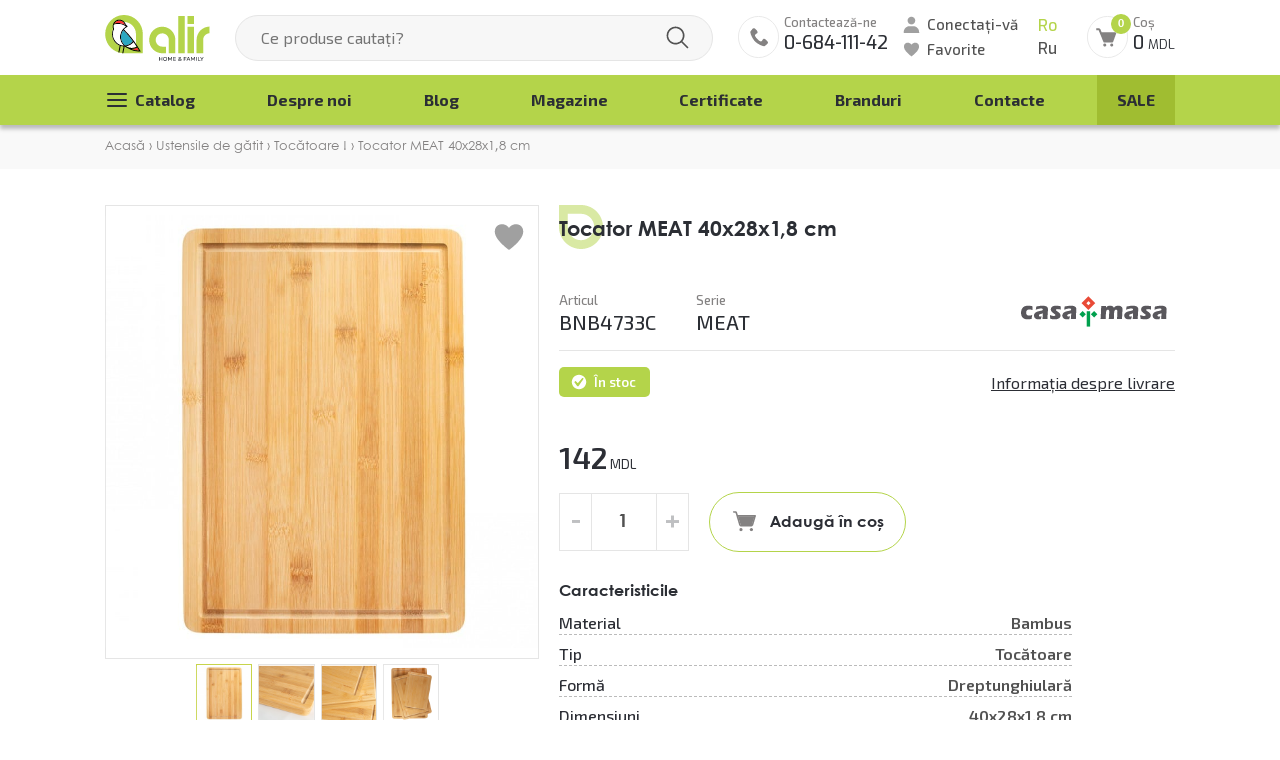

--- FILE ---
content_type: text/html; charset=utf-8
request_url: https://alir.md/13179-tocator-meat-40x28x18-cm/
body_size: 29425
content:
<!DOCTYPE html>
<html lang="ro">
	<head>
		<style>
			/*! CSS Used from: https://alir.md/assets/css/main.css?v=2 ; media=all */
			@media all{
			a:active,a:hover{outline:0;}
			img{border:0;}
			input{line-height:normal;}
			*{-webkit-box-sizing:border-box;-moz-box-sizing:border-box;box-sizing:border-box;}
			:before,:after{-webkit-box-sizing:border-box;-moz-box-sizing:border-box;box-sizing:border-box;}
			input,button{font-family:inherit;font-size:inherit;line-height:inherit;outline:0;}
			a{text-decoration:none;color:inherit;}
			img{vertical-align:middle;}
			.space-row-20{margin:0 -10px;}
			.space-row-20>[class^="col-"]{padding:0 10px;}
			@media (max-width:599px){
			.space-row-20{margin:0 -8px;}
			.space-row-20>[class^="col-"]{padding:0 8px;}
			}
			[class^="space-row"]:after{clear:both;content:" ";display:table;}
			.col-sm-5,.col-sm-7,.col-md-9,.col-lg-10,.col-xs-12{position:relative;min-height:1px;padding-left:0;padding-right:0;}
			.col-xs-12{float:left;}
			.col-xs-12{width:100%;}
			@media (min-width: 600px){
			.col-sm-5,.col-sm-7{float:left;}
			.col-sm-7{width:58.33333333%;}
			.col-sm-5{width:41.66666667%;}
			}
			@media (min-width: 960px){
			.col-md-9{float:left;}
			.col-md-9{width:75%;}
			}
			@media (min-width: 1200px){
			.col-lg-10{float:left;}
			.col-lg-10{width:83.33333333%;}
			}
			@media (max-width: 599px){
			.hidden-xs{display:none!important;}
			}
			.clear{clear:both;}
			}
			/*! CSS Used from: Embedded */
			img{border:0;}
			input{line-height:normal;}
			*{-webkit-box-sizing:border-box;-moz-box-sizing:border-box;box-sizing:border-box;}
			:before,:after{-webkit-box-sizing:border-box;-moz-box-sizing:border-box;box-sizing:border-box;}
			input,button{font-family:inherit;font-size:inherit;line-height:inherit;outline:0;}
			a{text-decoration:none;color:inherit;}
			img{vertical-align:middle;}
			@media (max-width:599px){
			.hidden-xs{display:none!important;}
			}
			.price .curr{font-weight:400;font-size:13px;line-height:17px;}
			.price .new-price{color:#FF2E30;}
			.price .old-price{color:#c4c4c4;font-size:16px;font-weight:400;line-height:21px;text-decoration:line-through;}
			.old-price .curr{font-weight:400;line-height:21px;font-size:16px;}
			.price{text-align:center;}
			@media (max-width:1199px){
			.price .curr{font-size:11px;}
			.price .old-price{font-size:14px;}
			.old-price .curr{font-size:14px;}
			}
			@media (max-width:599px){
			.price .old-price{font-size:12px;line-height:14px;}
			.price .new-price,.price .old-price{display:block;text-align:center;}
			}
			/*! CSS Used from: Embedded */
			.owl-carousel .owl-item img{height:auto;}
			.gall-block .picture{height:auto;}
			/*! CSS Used from: https://alir.md/assets/css/optimized(29.05.24)/style.css?v=1.1 ; media=all */
			@media all{
			[class^='btn-']::selection{background-color:transparent;}
			.owl-dots .owl-dot{display:inline-block;background:#FFF!important;border:1px solid #BBB!important;height:8px;width:8px;margin:0 4px;font-size:0;transition:all .2s;border-radius:50%;}
			.owl-dots .owl-dot.active{background:#B7D54B!important;border-color:#B7D54B!important;}
			.owl-dots .owl-dot{cursor:pointer;}
			.block-title{min-height:57px;padding-top:13px;padding-bottom:7px;padding-left:21px;background:url(https://alir.md/assets/images/elements/title-drop.svg) center left no-repeat;background-size:57px;color:#2B2E34;font-size:30px;line-height:30px;margin-bottom:24px;font-weight:700;}
			@media (min-width:600px){
			.block-title{font-family:"Century Gothic", sans-serif;}
			}
			.prod-detail-wrapper .block-title{margin-left:18px;font-weight:700;font-size:28px;line-height:34px;margin-bottom:10px;}
			.to-cart-line .btn-cart{position:absolute;padding:0 21px 0 50px;height:48px;line-height:48px;bottom:10px;border-radius:50px;border:1px solid #e5e5e5;background:#fff;display:inline-block;transition:background .25s;width:max-content;left:50%;transform:translateX(-50%);white-space:nowrap;}
			.to-cart-line .btn-cart:hover{background:#b7d44a;cursor:pointer;}
			.to-cart-line .btn-cart:before,.to-cart-line .btn-cart:after{content:'';position:absolute;opacity:0;height:25px;width:25px;transition:opacity .25s;display:block;background-size:91%!important;background-repeat:no-repeat!important;background-position:center!important;left:15px;top:50%;transform:translateY(-50%);}
			.to-cart-line .btn-cart:before{background:url(https://alir.md/assets/images/elements/ico-cart.svg);opacity:1;}
			.to-cart-line .btn-cart:hover:before{opacity:0;}
			.to-cart-line .btn-cart:after{background:url(https://alir.md/assets/images/elements/ico-cart-a.svg);}
			.to-cart-line .btn-cart:hover:after{opacity:1;}
			.owl-carousel .owl-nav{font-size:0;display:flex;justify-content:space-between;margin-top:44px;}
			.owl-nav .owl-next,.owl-nav .owl-prev{height:62px;width:62px;background:url(https://alir.md/assets/images/elements/owl-nav.svg) center no-repeat!important;background-size:120%!important;border-radius:100px;transition:opacity .3s;border:1px solid #bdbdbd!important;}
			.owl-carousel .owl-prev:hover,.owl-carousel .owl-next:hover{_box-shadow:0 4px 4px rgba(0,0,0,0.15);opacity:.7;}
			.owl-nav .owl-next{transform:rotateZ(180deg);}
			.price .curr{font-weight:400;font-size:13px;line-height:17px;}
			.price .new-price{color:#FF2E30;}
			.price .old-price{color:#c4c4c4;font-size:16px;font-weight:400;line-height:21px;text-decoration:line-through;}
			.old-price .curr{font-weight:400;line-height:21px;font-size:16px;}
			.gallery .price-off{font-size:15px;line-height:23px;height:26px;border:1px solid #FF2E30;color:#fff;border-radius:20px;display:block;width:66px;background:#FF2E30;text-align:center;margin:4px 0;}
			.gallery .stickers-wrapper{max-width:80px;width:100%;position:absolute;top:12px;left:8px;z-index:1;}
			.owl-carousel .owl-nav{display:flex!important;}
			.block-title.empty-drop{background:url(https://alir.md/assets/images/elements/title-drop-empty.svg) left 0 /44px no-repeat;}
			.flex-align{display:flex;align-items:center;justify-content:space-between;}
			.to-cart-line .input-numb input{max-width:66px;height:44px;width:100%;background:#FFF;border:1px solid #E5E5E5;padding-left:17px;font-size:15px;line-height:17px;font-family:'Century Gothic';color:#525252;font-weight:700;}
			.to-cart-line .input-numb{width:100%;_max-width:66px;text-align:center;margin:0 auto;position:relative;}
			.to-cart-line .input-numb .plus{width:31px;position:absolute;right:0;top:0;cursor:pointer;z-index:2;_background:url(https://alir.md/assets/images/elements/polygon-top.svg) center 15px /contain no-repeat;opacity:.3;transition:opacity .3s;text-align:center;}
			.to-cart-line .input-numb .minus{width:31px;_height:29px;position:absolute;right:5px;bottom:0;cursor:pointer;z-index:2;transform:rotate(180deg);background:url(https://alir.md/assets/images/elements/polygon-top.svg) center 15px /contain no-repeat;opacity:.3;transition:opacity .3s;}
			.to-cart-line .input-numb .plus:hover,.to-cart-line .input-numb .minus:hover{opacity:1;}
			.to-cart-line .input-numb .plus:after,.to-cart-line .input-numb .minus:after{content:'+';font-size:28px;line-height:30px;font-weight:700;position:absolute;top:50%;right:0;margin-top:-18px;width:100%;}
			.to-cart-line .input-numb .minus:after{content:'-';}
			.to-cart-line .input-numb .plus,.to-cart-line .input-numb .minus{background:none!important;right:0;top:0;height:100%;bottom:auto;}
			.to-cart-line .input-numb .minus{right:auto;left:0;}
			.price{text-align:center;}
			.img-containers .favorite{width:32px;height:32px;position:absolute;top:16px;right:14px;display:inline-block;background:url(https://alir.md/assets/images/elements/ico-favorite.svg) center center no-repeat;background-size:contain;z-index:33;cursor:pointer;}
			.prod-info{padding-left:40px;}
			.prod-info .little-text{color:#848282;font-size:13px;line-height:17px;font-weight:500;}
			.prod-info .admin-complete{font-size:20px;line-height:27px;font-weight:500;color:#2b2e34;}
			.prod-info .in-stock{background:url(https://alir.md/assets/images/elements/ico-checked2.svg) 11px center /18px no-repeat,#b4d44a;border-radius:5px;color:#fff;font-size:13px;line-height:17px;font-weight:600;padding:7px 14px 6px 35px;_margin-bottom:15px;margin-right:10px;margin-right:40px;}
			.prod-info .manufacturer-logo{max-width:164px;max-height:75px;margin-bottom:3px;display:block;}
			.prod-info .manufacturer-logo img{max-width:100%;max-height:75px;display:block;}
			.prod-info > .line{border-bottom:1px solid #e5e5e5;margin-bottom:5px;padding-bottom:5px;}
			.fl-box{padding-top:11px;}
			.price-and-ship-info .price,.price-and-ship-info .new-price,.price-and-ship-info .old-price{display:inline-block;}
			.img-containers .owl-carousel .owl-stage{display:flex;align-items:center;}
			.prod-info .article{padding-right:40px;}
			.price-and-ship-info .price,.price-and-ship-info .new-price{font-size:30px;line-height:40px;font-weight:600;}
			.price-and-ship-info .old-price{font-size:20px;line-height:27px;font-weight:500;color:#c4c4c4;}
			.prod-info .price-and-ship-info{padding-top:40px;padding-bottom:5px;}
			.to-cart-line .input-numb{margin:0;margin-right:20px;display:table;height:56px;width:130px;border:1px solid #e5e5e5;}
			.to-cart-line .btn-cart{position:relative;top:0;left:0;transform:none;font-weight:700;font-size:16px;font-family:'Century Gothic';border:1px solid #b4d44a;height:60px;line-height:60px;}
			.to-cart-line .input-numb input{font-size:18px;line-height:23px;font-weight:700;font-family:'Century Gothic';height:56px;width:90px;padding-left:0;border-top:0;border-bottom:0;text-align:center;}
			.prod-info .to-cart-line{display:flex;align-items:center;flex-wrap:wrap;padding:10px 0;grid-gap:10px;}
			.prod-info .characteristic{margin-top:20px;}
			.characteristic .title{font-weight:700;color:#2b2e34;line-height:20px;font-size:16px;font-family:'Century Gothic';margin-bottom:10px;}
			.characteristic-line{position:relative;z-index:1;margin-bottom:10px;}
			.characteristic-line:last-child{margin-bottom:0;}
			.characteristic-line:before{height:2px;width:100%;border-bottom:1px dashed #bbb;content:'';position:absolute;bottom:-2px;z-index:-1;}
			.characteristic-line .characteristic-name{background:#fff;display:block;padding-right:3px;font-size:16px;line-height:21px;font-weight:500;font-family:'Exo 2';}
			.characteristic-line .characteristic-value{background:#fff;display:block;padding-left:3px;font-weight:600;font-family:'Exo 2';font-size:16px;line-height:21px;color:#525252;text-align:right;}
			.mini-img .img{width:100%;padding-bottom:100%;position:relative;margin-top:5px;border:1px solid #e5e5e5;}
			.mini-img .img:hover{cursor:pointer;}
			.mini-img .img.active{border:1px solid #c7d44a;}
			.mini-img .img img{position:absolute;top:50%;left:50%;transform:translate(-50%,-50%);max-width:100%;max-height:100%;}
			.gallery .img-gall{display:none;}
			.gallery .img-gall.active{display:flex;}
			.img-containers .gallery{width:100%;_padding-bottom:100%;position:relative;border:1px solid #e5e5e5;}
			.gall-block{width:100%;padding:20px;text-align:center;position:relative;margin-right:5px;display:flex;align-items:center;justify-content:center;padding-bottom:100%;}
			.gallery .img-gall{border-radius:4px;text-align:center;align-items:center;justify-content:center;height:100%;width:100%;position:absolute;max-height:100%;max-width:100%;top:50%;left:50%;transform:translate(-50%,-50%);min-height:60%;min-width:60%;}
			.prod-detail-wrapper .mini-img .owl-nav{display:none!important;}
			.mini-img .owl-dots{text-align:center;}
			.img-gall .picture{max-width:100%;max-height:100%;margin:0 auto;}
			.owl-carousel.mini-img .owl-stage{margin-left:auto;margin-right:auto;}
			.to-cart-line .btn-cart{padding-left:60px;}
			.to-cart-line .btn-cart:before,.to-cart-line .btn-cart:after{left:22px;}
			.prod-info .price{text-align:inherit;}
			.prod-info .desc-content{font-family:Century Gothic;color:#555;padding-top:30px;line-height:1.6;}
			.owl-carousel .owl-stage-outer{z-index:4;}
			.owl-carousel .owl-dots,.owl-carousel .owl-nav{z-index:3;}
			.img-containers{position:relative;}
			.ship-info{text-decoration:underline;cursor:pointer;}
			.ship-info:hover{text-decoration:none;}
			.prod-info .manufacturer-logo img{opacity:0;visibility:hidden;position:absolute;top:0;left:0;}
			.prod-info .manufacturer-logo{position:relative;display:block;width:160px;height:60px;background-size:contain!important;}
			@media (max-width:1330px){
			.prod-info{padding-left:0;}
			.prod-detail-wrapper .block-title{margin:0;padding-left:0;font-size:21px;line-height:24px;margin-bottom:20px;}
			}
			@media (max-width:1199px){
			.price .curr{font-size:11px;}
			.price .old-price{font-size:14px;}
			.old-price .curr{font-size:14px;}
			}
			@media (max-width:959px){
			.block-title{margin-bottom:10px;background-size:47px;min-height:0;font-size:25px;line-height:25px;}
			.price-and-ship-info .price,.price-and-ship-info .new-price{font-size:20px;line-height:30px;}
			.prod-info .price-and-ship-info{padding-top:0;}
			.price-and-ship-info{flex-direction:column;}
			.to-cart-line .btn-cart{padding-left:40px;}
			.to-cart-line .btn-cart:before,.to-cart-line .btn-cart:after{left:15px;}
			.to-cart-line .btn-cart:after,.to-cart-line .btn-cart:before{width:20px;height:20px;}
			.to-cart-line .input-numb input,.to-cart-line .input-numb{max-width:80px;height:40px;text-align:center;line-height:40px!important;}
			.to-cart-line .input-numb input{border-left:0;border-right:0;}
			.to-cart-line .input-numb input{padding:0 25px;}
			.to-cart-line .input-numb .plus{background-position:center center;width:25px;height:40px;right:3px;background-size:15px;}
			.to-cart-line .input-numb .minus{background-position:center center;width:25px;height:40px;right:auto;left:3px;background-size:15px;}
			.to-cart-line .btn-cart{height:40px;line-height:38px;font-size:14px;}
			.owl-carousel .owl-nav{display:none!important;}
			.prod-detail-wrapper .price-and-ship-info{flex-direction:row;}
			.fl-box{margin-bottom:15px;padding-top:5px;flex-wrap:wrap;}
			.prod-info .article{padding-right:25px;}
			.ship-info{margin:10px 0;text-decoration:underline;}
			.prod-info .manufacturer-logo{width:110px;height:40px;}
			}
			@media (max-width: 767px){
			.owl-carousel .owl-nav{display:none!important;}
			.prod-info .to-cart-line{flex-wrap:wrap;}
			.to-cart-line .btn-cart{margin-bottom:10px;}
			.to-cart-line .input-numb{margin-right:0;}
			.line .manufacturer-logo{max-width:100px;}
			.to-cart-line .input-numb{margin-right:20px;margin-bottom:10px;}
			}
			@media (max-width:599px){
			.gall-block{padding-bottom:0;}
			.price .old-price{font-size:12px;line-height:14px;}
			.price .new-price,.price .old-price{display:block;text-align:center;}
			.price-and-ship-info .new-price,.price-and-ship-info .old-price{display:inline-block;}
			.block-title{font-size:22px;background-size:29px;padding-left:20px;}
			.img-containers .favorite{top:10px;width:25px;height:25px;}
			.to-cart-line .input-numb .plus{width:28px;top:2px;height:29px;right:0;background-size:15px;}
			.to-cart-line .input-numb .minus{width:28px;top:2px;height:29px;left:0;background-size:15px;}
			.prod-info .to-cart-line,.prod-info .price-and-ship-info{flex-direction:row;}
			.to-cart-line .btn-cart{margin-top:0;}
			.prod-info .price-and-ship-info .price{display:block;}
			.line .admin-complete{font-size:17px;line-height:22px;}
			.to-cart-line .input-numb{margin-right:20px;}
			.to-cart-line .btn-cart{padding-left:37px;line-height:40px;height:40px;font-size:13px;}
			.to-cart-line .input-numb input{height:33px;}
			.gallery .img-gall{position:relative;display:block;top:0;left:0;transform:none;}
			.img-containers .gallery{padding-bottom:0;_border:none;}
			.gallery{border:1px solid #e5e5e5;}
			.mini-img{display:none!important;}
			.img-containers .gallery{margin-bottom:65px;}
			.prod-info .desc-content{padding-top:0;}
			.gallery .stickers-wrapper{z-index:2;}
			.to-cart-line .input-numb .plus:hover,.to-cart-line .input-numb .minus:hover{opacity:.3;}
			.prod-info > .line:first-child{padding-bottom:0;}
			.prod-detail-wrapper .to-cart-line .input-numb .minus,.prod-detail-wrapper .to-cart-line .input-numb .plus{height:36px;background-size:10px!important;}
			.block-title{padding-left:0;}
			.gallery .price-off{font-size:14px;font-weight:600;line-height:24px;height:25px;}
			}
			@media (max-width: 419px){
			.prod-info .price-and-ship-info{flex-direction:column;align-items:flex-start;}
			}
			}
			/*! CSS Used from: https://alir.md/assets/lib/owl/owl.carousel.min.css ; media=all */
			@media all{
			.owl-carousel,.owl-carousel .owl-item{-webkit-tap-highlight-color:transparent;position:relative;}
			.owl-carousel{display:none;width:100%;z-index:1;}
			.owl-carousel .owl-stage{position:relative;-ms-touch-action:pan-Y;touch-action:manipulation;-moz-backface-visibility:hidden;}
			.owl-carousel .owl-stage:after{content:".";display:block;clear:both;visibility:hidden;line-height:0;height:0;}
			.owl-carousel .owl-stage-outer{position:relative;overflow:hidden;-webkit-transform:translate3d(0,0,0);}
			.owl-carousel .owl-item{-webkit-backface-visibility:hidden;-moz-backface-visibility:hidden;-ms-backface-visibility:hidden;-webkit-transform:translate3d(0,0,0);-moz-transform:translate3d(0,0,0);-ms-transform:translate3d(0,0,0);}
			.owl-carousel .owl-item{min-height:1px;float:left;-webkit-backface-visibility:hidden;-webkit-touch-callout:none;}
			.owl-carousel .owl-item img{display:block;width:100%;}
			.owl-carousel .owl-dots.disabled,.owl-carousel .owl-nav.disabled{display:none;}
			.owl-carousel.owl-loaded{display:block;}
			.owl-carousel .owl-dot,.owl-carousel .owl-nav .owl-next,.owl-carousel .owl-nav .owl-prev{cursor:pointer;-webkit-user-select:none;-khtml-user-select:none;-moz-user-select:none;-ms-user-select:none;user-select:none;}
			.owl-carousel .owl-nav button.owl-next,.owl-carousel .owl-nav button.owl-prev,.owl-carousel button.owl-dot{background:0 0;color:inherit;border:none;padding:0!important;font:inherit;}
			}
		</style>
		
		<meta charset="utf-8" />
<meta name="viewport" content="width=device-width, initial-scale=1, maximum-scale=1, user-scalable=no">
<meta name="theme-color" content="#B4D44A">

<title>Cumpără tocătorul MEAT 40x28x1,8 cm în Chisinau, Bălti, Ceadîr-Lunga</title>
<meta name="description" content="Tocătorul MEAT 40x28x1,8 cm cumpară în Chișinău, Bălți, Ceadîr-Lunga în magazinele ALIR de vase si articole de uz casnic. Placa BARBEQUE de la marca moldovenească CasaMasa este înzestrata cu avantajele de a nu absorbi umezeala, de a rezista la contacte mecanice și de a ramâne în stare de funcționare timp indelungat.">


<link rel="apple-touch-icon" sizes="180x180" href="/assets/favicons/apple-touch-icon.png">
<link rel="icon" type="image/png" sizes="32x32" href="/assets/favicons/favicon-32x32.png">
<link rel="icon" type="image/png" sizes="16x16" href="/assets/favicons/favicon-16x16.png">
<link rel="manifest" href="/assets/favicons/site.webmanifest">
<link rel="mask-icon" href="/assets/favicons/safari-pinned-tab.svg" color="#5bbad5">

<link rel="preconnect" href="https://fonts.googleapis.com">
<link rel="preconnect" href="https://fonts.gstatic.com" crossorigin>



<link rel="stylesheet" media="all" href="/assets/css/main.css?v=2">

<style>
img{border:0}
input{line-height:normal}
*{-webkit-box-sizing:border-box;-moz-box-sizing:border-box;box-sizing:border-box}
:before,:after{-webkit-box-sizing:border-box;-moz-box-sizing:border-box;box-sizing:border-box}
input,button{font-family:inherit;font-size:inherit;line-height:inherit;outline:0}
a{text-decoration:none;color:inherit}
img{vertical-align:middle}
body{margin:0;padding:0}
html,body{height:100%;background:#fff;color:#2c2e35;font-family:'Exo 2',system-ui,-apple-system,"Segoe UI",Roboto,"Helvetica Neue","Noto Sans","Liberation Sans",Arial,sans-serif,"Apple Color Emoji","Segoe UI Emoji","Segoe UI Symbol","Noto Color Emoji";font-weight:400;font-size:16px;line-height:1.6}
body{padding-top:155px}
@media (min-width:1199px) {
#content{position:relative;min-height:100%}
#page{padding-bottom:660px;margin-left:auto;margin-right:auto}
}
.container{margin-right:auto;margin-left:auto}
@media (max-width:1199px) {
.container{padding-left:15px;padding-right:15px}
}
.container{position:relative}
.container:after{clear:both;content:" ";display:table}
.visible-xs,.visible-lg{display:none!important}
@media (max-width:599px) {
.visible-xs{display:block!important}
.hidden-xs{display:none!important}
}
@media (min-width:600px) and (max-width:959px) {
.hidden-sm{display:none!important}
}
@media (min-width:960px) and (max-width:1199px) {
.hidden-md{display:none!important}
}
@media (max-width:1439px) {
.container{padding-left:15px;padding-right:15px;max-width:1100px}
}
.wrapper-top .flex-align-end{display:flex;align-items:flex-end;align-items:center}
.wrapper-top .wl-1{display:flex;align-items:flex-end}
.wrapper-top .wl-3 .langs{display:flex;flex-direction:column;font-family:Exo;font-weight:500;font-size:16px;line-height:25px;color:#525252;margin-left:25px}
.wrapper-top .wp-2{flex-grow:1}
.link-lang.active{color:#B4D44A}
.wrapper-top .form-search{position:relative;margin:0 25px;z-index:2}
.wrapper-top .form-search input{background:#F7F7F7;border:1px solid #E5E5E5;box-sizing:border-box;border-radius:100px;width:100%;height:50px;padding:0 25px;padding-right:70px}
.wrapper-top .form-search .icon-but{position:absolute;top:0;right:0;height:100%;width:70px;border-radius:0 50px 50px 0;border:none;outline:none;background:url(/assets/images/elements/ico-search.svg) center center no-repeat}
.wrapper-top .wl-3{display:flex}
.user-panel .login{font-family:'Exo 2';font-style:normal;font-weight:500;font-size:15px;line-height:20px;color:#525252;padding-left:35px;padding-left:24px;background:url(/assets/images/elements/ico-user.svg) left center no-repeat;margin-bottom:3px;padding-top:2px;display:table}
.user-panel .favorite{font-family:'Exo 2';font-style:normal;font-weight:500;font-size:15px;line-height:20px;color:#525252;padding-left:24px;background:url(/assets/images/elements/ico-favorite.svg) left center no-repeat}
.phone-header{padding-left:55px;background:url(/assets/images/elements/ico-phone.svg) center left no-repeat;height:50px;margin-right:20px}
.phone-header .text-phone{font-family:'Exo 2';font-weight:500;font-size:13px;line-height:17px;color:#848282;display:block;padding-top:4px}
.phone-header .num-phone{font-family:Exo;font-weight:500;font-size:20px;line-height:27px;color:#2B2E34;display:block}
.cart-header{background:url(/assets/images/elements/ico-cart-header.svg) center left no-repeat;height:50px;padding-left:60px;padding-top:4px;margin-left:30px;position:relative}
.cart-header .text-top{font-family:'Exo 2';font-weight:500;font-size:13px;line-height:17px;color:#848282;display:table}
.cart-header .total-summ{font-family:Exo;font-style:normal;font-weight:500;font-size:20px;line-height:27px;color:#2B2E34}
.cart-header .total-cart{font-family:Exo;font-style:normal;font-weight:400;font-size:13px;line-height:17px;color:#2B2E34;white-space:nowrap;display:block}
.cart-header .count-cart{position:absolute;top:0;left:35px;background:#B4D44A;height:20px;width:20px;border-radius:50%;text-align:center;font-family:Century Gothic;font-style:normal;font-weight:700;font-size:11px;line-height:20px;color:#fff}
.wrapper-top{padding:0}
.wrapper-top .wp-2,.wrapper-top .wl-3{padding-top:15px;padding-bottom:20px}
.menu-wrapper{background:#B4D44A;box-shadow:0 4px 4px rgba(0,0,0,0.25);font-family:'Exo 2';font-style:normal;font-weight:700;font-size:16px;line-height:20px;color:#2B2E34;overflow:hidden}
.m-top-menu,.m-top-menu ul{margin:0;padding:0}
.m-top-menu ul.sub-menu-2,.m-top-menu ul.sub-menu-3{opacity:0;visibility:hidden;position:absolute;top:100%;left:0;background:#fff;box-shadow:4px 3px 4px 0 #000;width:254px;padding:8px 0}
.m-top-menu ul.sub-menu-2{box-shadow:1px 3px 4px 0 #000}
.m-top-menu ul.sub-menu-3{left:100%;top:0;font-weight:400;border-left:1px solid #525252}
.m-top-menu>li{position:relative}
.m-top-menu ul a{display:block;padding:8px 15px;font-family:'Exo 2';font-weight:400}
.m-top-menu li{display:block}
.m-top-menu>li>span>a{padding:15px 20px;font-size:16px;line-height:20px;color:#2B2E34;display:table}
.m-top-menu{display:flex;justify-content:space-between}
.item-link.sale{text-transform:uppercase}
.m-top-menu>li.btn-menu>span>a{position:relative;padding-left:30px}
.m-top-menu>li.btn-menu>span>a::before,.m-top-menu>li.btn-menu>span>a::after{content:'';display:block;width:24px;height:24px;position:absolute;top:calc(50% - 12px);left:0;background:url(/assets/images/elements/button-menu.svg) center center no-repeat;opacity:1}
.m-top-menu>li.btn-menu>span>a::after{background:url(/assets/images/elements/button-menu_active.svg) center center no-repeat;opacity:0}
.m-top-menu li.sale>span a{background:#A0BD31}
.button_mobile_wrapper{display:inline-block;flex:0 0 auto;position:relative;right:0;top:0;height:38px;margin-top:4px;margin-bottom:4px;z-index:3;width:34px;margin-left:10px}
.button_mobile{position:absolute;width:26px;height:2px;background:#A0A0A0;top:18px;left:5px;border-radius:5px}
.button_mobile:before{position:absolute;content:'';width:26px;height:2px;background:#A0A0A0;top:-7px;border-radius:5px}
.button_mobile:after{position:absolute;content:'';width:26px;height:2px;background:#A0A0A0;top:7px;border-radius:5px}
.mobile-nav-menu{position:fixed;top:0;left:-330px;z-index:19;background:#fff;color:#000;height:100%;width:300px;text-transform:uppercase;padding:0 15px;box-shadow:0 0 4px 0 #000}
.mobile-nav-menu ul,.mobile-nav-menu .wrapper-drops-menu{overflow-y:auto;position:relative;height:100%;padding:0 15px!important;margin-left:-15px!important;margin-right:-15px!important}
.mobile-nav-menu .mob-menu,.mobile-nav-menu .wrapper-menu{position:relative;height:100%;_padding-top:3px}
.mobile-nav-menu .menu-drop{background:#fafafa;position:fixed;height:100%;top:0;left:-330px;background:#fff;color:#000;z-index:21;width:300px;padding:0 15px;_overflow:auto;text-transform:none}
.mobile-nav-menu .menu-drop .sub-menu-2{height:calc(100% - 65px)}
.mobile-nav-menu .list-menu,.mobile-nav-menu .list-menu ul{padding:0;margin:0}
.mobile-nav-menu .list-menu li{display:block}
.mobile-nav-menu .sale{color:#fcced0}
.mobile-nav-menu .item-link a{height:auto;font-family:'Exo 2';font-weight:600;font-size:16px;line-height:18px;color:#525252;text-transform:none;display:block;padding:13px 15px 13px 0}
.mobile-nav-menu .list-menu span{position:relative;display:block}
.mobile-nav-menu .list-menu li.parent{background:url(/assets/images/elements/next-menu.svg) calc(100% - 3px) center /8px no-repeat}
.mobile-nav-menu .back-menu-mob{font-family:Century Gothic;font-style:normal;font-weight:700;font-size:15px;line-height:18px;color:#FFF;height:50px;display:flex;align-items:center;margin:0 -15px;text-transform:none;box-shadow:0 0 8px 0 #000;position:relative;letter-spacing:.5px;margin-bottom:15px;width:calc(100% - 60px);left:0;padding-left:40px;padding-right:50px;margin-right:0;background:#525252 url(/assets/images/elements/previous-black-light.svg) 15px center /auto 30% no-repeat;z-index:2}
.mobile-nav-menu .item-link a:after{display:none}
.mobile-nav-menu .list-menu .sub-menu-2 li:last-child a{border:none}
.mobile-nav-menu .menu-drop a{color:#000}
.mobile-nav-menu .phone-item{background:url(/assets/images/elements/ico-phone.svg) center left / 26px no-repeat;padding-left:33px!important;_margin-top:18px}
.mobile-nav-menu .num-phone{font-size:18px;_font-family:'Century Gothic'}
.mobile-nav-menu *{-webkit-box-sizing:initial!important;-moz-box-sizing:initial!important;box-sizing:initial!important}
.box-n-menu{font-family:Century Gothic;font-style:normal;font-weight:700;font-size:15px;line-height:18px;color:#FFF;height:50px;display:flex;align-items:center;margin:0 -15px;padding-left:15px;padding-right:50px;text-transform:none;background:#525252;box-shadow:0 0 8px 0 #000;position:relative;letter-spacing:.5px;margin-bottom:15px}
.btn-close-menu{display:block;height:50px;width:50px;position:absolute;top:0;right:0;z-index:3;background:#525252 url(/assets/images/elements/close-menu-btn.svg) calc(100% - 15px) center no-repeat;right:-15px}
.menu-drop .btn-close-menu{right:0}
.overlow-menu{background:rgba(0,0,0,.5);position:fixed;top:0;left:0;bottom:0;right:0;z-index:9;display:none}
#header{position:fixed;z-index:94;width:100%;background:#fff;top:0;left:0}
.search-wrapper{position:relative;z-index:2}
.search-wrapper .autocomplete{position:absolute;top:0;border-radius:24px 24px 10px 10px;left:25px;background:#f9f9f9;width:calc(100% - 50px);box-shadow:0 4px 4px 0 rgba(0,0,0,.3);padding:60px 15px 7px;overflow:hidden;display:none}
.categ-block .owl-categ .categ-link{height:100%;display:flex;flex-direction:column}
.categ-block .owl-categ .text-box{flex-grow:1;display:flex;flex-direction:column}
.wrapper-all .view-all-prod{display:table;margin-left:60px;margin-top:14px;margin-bottom:14px;padding:4px 0;font-size:15px;text-decoration:underline;text-align:center;line-height:16px}
.item-slide img{width:100%;height:auto}
.slider{margin-bottom:32px}
.prod-list .prod-block{display:block;border-radius:10px;position:relative}
.prod-block .img-block{border-radius:10px 10px 0 0;overflow:hidden;border:1px solid #e5e5e5;padding-bottom:100%;width:100%;position:relative}
.prod-block img{top:50%;left:50%;transform:translate(-50%,-50%);position:absolute;max-width:90%;max-height:90%;width:auto!important;height:auto!important;z-index:-1}
.prod-block .description-block{position:relative;padding:22px 12px 60px;border:1px solid #e5e5e5;margin-top:-1px;border-radius:0 0 10px 10px;text-align:center;background:#fff}
.description-block .btn-to-cart{position:absolute;padding:0 21px 0 50px;height:48px;line-height:48px;bottom:10px;border-radius:50px;border:1px solid #e5e5e5;background:#fff;display:inline-block;width:max-content;left:50%;transform:translateX(-50%);white-space:nowrap}
.description-block .btn-to-cart:before,.description-block .btn-to-cart:after{content:'';position:absolute;opacity:0;height:25px;width:25px;display:block;background-size:91%!important;background-repeat:no-repeat!important;background-position:center!important;left:15px;top:50%;transform:translateY(-50%)}
.description-block .btn-to-cart:before{background:url(/assets/images/elements/ico-cart.svg);opacity:1}
.description-block .btn-to-cart:after{background:url(/assets/images/elements/ico-cart-a.svg)}
.description-block .prod-name{font-family:'Century Gothic';font-style:normal;font-weight:400;font-size:16px;line-height:20px;_min-height:60px;-webkit-line-clamp:3;-webkit-box-orient:vertical;overflow:hidden;text-overflow:ellipsis;display:-webkit-box}
.item-owl .prod-block{margin-bottom:20px;background:#fff}
.prod-list .price{font-family:Exo;font-weight:600;font-size:20px;line-height:27px;color:#848282}
.price .curr{font-weight:400;font-size:13px;line-height:17px}
.price .new-price{color:#FF2E30}
.price .old-price{color:#c4c4c4;font-size:16px;font-weight:400;line-height:21px;text-decoration:line-through}
.old-price .curr{font-weight:400;line-height:21px;font-size:16px}
.prod-block .new-prod{display:block;text-transform:uppercase;font-weight:700;color:#fff;height:26px;line-height:25px;padding:0 18px;background:#2CA7C1;font-size:18px;border-radius:20px;width:max-content;margin:4px 0;font-size:13px}
.prod-block .price-off{font-size:15px;line-height:23px;height:26px;border:1px solid #FF2E30;color:#fff;border-radius:20px;display:block;width:66px;background:#FF2E30;text-align:center;margin:4px 0}
.prod-block .stickers-wrapper{max-width:80px;width:100%;position:absolute;top:12px;left:8px;z-index:1;top:auto}
.prod-block .favorite{width:30px;height:30px;position:absolute;top:5px;right:6px;display:inline-block;background:url(/assets/images/elements/ico-favorite.svg) center center no-repeat;background-size:25px!important;background-size:contain;z-index:33;will-change:transform}
.owl-categ .categ-link{display:block;background:#fff}
.owl-categ .categ-link .img-block{padding:2px}
.owl-categ .text-box{padding:15px 20px}
.text-box .categ-name{font-size:20px;line-height:23px;color:#3e3e3e;text-transform:uppercase;font-family:'Exo 2';padding-bottom:16px;flex-grow:1}
.text-box .btn-show-more{color:#444;font-size:13px;line-height:16px;font-family:'Century Gothic'}
.img-block img{width:100%}
.logos .owl-carousel .item-owl,.logos .owl-carousel .img-block{height:100%}
.logos .owl-carousel .img-block{display:flex;align-items:center;display:block;background-position:center center;background-repeat:no-repeat;background-size:contain}
.logos .owl-carousel .img-block:after{content:"";display:block;padding-top:65%}
.prod-block .description-block{padding-bottom:95px}
.price{text-align:center}
.prod-list .prod-block img{z-index:0}
.prod-list .item-owl,.prod-list .prod-block{position:Relative;height:100%}
.prod-list .prod-block{display:flex!important;flex-direction:column}
.prod-block .description-block{flex-grow:1}
.mob-menu-bottom{position:fixed;bottom:0;left:0;width:100%;background:#525252;color:#fff;display:flex;box-shadow:0 0 7px 0 red;z-index:8}
.mob-menu-bottom .item-mob{width:20%;text-align:center;font-size:11px;font-weight:500;padding-bottom:8px;text-transform:none;letter-spacing:.5px}
.mob-menu-bottom .item-mob.active{color:#b4d44a}
.mob-menu-bottom .item-mob:before{content:'';display:block;height:34px;width:100%}
.mob-menu-bottom .item-mob.cat-1:before{background:url(/assets/images/elements/catalog-mob.svg) center 9px no-repeat;background-size:22px}
.mob-menu-bottom .item-mob.cat-2:before{background:url(/assets/images/elements/favorite-mob.svg) center 7px no-repeat;background-size:22px}
.mob-menu-bottom .item-mob.cat-2.active:before{background:url(/assets/images/elements/favorite-mob-active.svg) center 7px no-repeat;background-size:22px}
.mob-menu-bottom .item-mob.cat-3:before{background:url(/assets/images/elements/cart-mob.svg) center 7px no-repeat;background-size:24px}
.mob-menu-bottom .item-mob.cat-4:before{background:url(/assets/images/elements/user-mob.svg) center 7px no-repeat;background-size:24px}
.mob-menu-bottom .item-mob.cat-5:before{background:url(/assets/images/elements/menu-mob.svg) center 7px no-repeat;background-size:24px}
.mobile-nav-menu .item-link.sale a{text-transform:uppercase;color:#c90909}
.item-mob .count-cart{position:absolute;left:calc(50% + 3px);top:5px;background:#b4d44a;width:15px;border-radius:50%;height:15px;font-size:10px;line-height:15px;text-align:center}
.prod-block .brand-link{position:absolute;top:5px;left:5px;display:block;width:38%;padding-bottom:20%;z-index:2;background-size:contain!important}
.prod-block .brand-link img{opacity:0;visibility:hidden;position:absolute;width:100%}
.prod-block .img-link-detail{position:relative}
.prod-block .stickers-wrapper{bottom:3px;top:auto!important}
@media (max-width:1330px) {
.wrapper-top{padding:14px 0;padding:0}
.wrapper-top .wp-2,.wrapper-top .wl-3{padding:14px 0}
.wrapper-top .logo img{height:45px;height:46px;width:106px;width:auto}
.wrapper-top .wl-1{align-items:center}
.wrapper-top .form-search input{height:46px}
.wrapper-top .wl-3 .langs{line-height:23px;margin-left:20px}
.phone-header .text-phone{padding-top:0}
.phone-header .num-phone{font-size:18px;line-height:24px}
.phone-header{padding-left:46px;margin-left:0;height:46px;background-size:auto 90%;margin-right:15px}
.cart-header .total-summ{font-size:18px;line-height:24px}
.cart-header{height:46px;padding-left:46px;padding-top:0;margin-left:30px;background-size:auto 90%}
.cart-header .count-cart{left:24px}
.user-panel .login{padding-top:0;margin-bottom:2px}
body{padding-top:124px}
}
@media (min-width:1200px) {
.overlow-menu{display:none!important}
}
@media (max-width:1199px) {
.phone-header{margin-left:0}
.cart-header{margin-left:20px}
.wrapper-top .form-search .icon-but{background-position:6px center;width:46px}
.wrapper-top .form-search input{padding-right:46px}
#header{box-shadow:0 0 4px 0 #000}
body{padding-top:74px}
.menu-wrapper{overflow:initial}
.prod-list .price{font-size:18px}
.price .curr{font-size:11px}
.price .old-price{font-size:14px}
.old-price .curr{font-size:14px}
.prod-block .description-block{padding-left:15px;padding-right:15px}
.wrapper-top .form-search{margin:0 15px}
}
@media (min-width:959px) {
.wrapper-all .view-all-prod{margin-top:10px;margin-bottom:5px}
}
@media (max-width:959px) {
.phone-header{margin-left:0;margin-bottom:3px;margin-right:0}
.wrapper-top .wl-3 .langs{line-height:17px;margin-left:15px;flex-direction:row;align-items:center;font-size:18px}
.wrapper-top .langs a{padding:5px}
.cart-header .total-summ{font-size:14px;line-height:16px}
.cart-header .total-cart{display:block}
.cart-header{height:34px;padding-left:40px;margin-left:15px;display:none}
.cart-header .count-cart{top:-7px;left:16px}
.phone-header .num-phone{font-size:15px;line-height:17px}
.phone-header{height:36px;padding-left:36px}
.wrapper-top .logo img{height:46px;width:87px;width:auto}
.button_mobile_wrapper{margin-top:0;margin-bottom:0}
.wrapper-top{padding:6px 0;padding:0}
.wrapper-top .wp-2,.wrapper-top .wl-3{padding:6px 0}
.form-back{display:none}
.wrapper-top .langs a.active{display:none}
.wrapper-top .form-search input{height:32px;line-height:32px;font-size:14px}
body{padding-top:50px}
.wrapper-top .ico-search-wr{width:34px;height:34px;border-radius:50%;background:url(/assets/images/elements/ico-search.svg) center center /80% no-repeat;_border:1px solid #ececec;margin-left:auto;margin-bottom:3px;margin-right:15px}
.wrapper-top .flex-align-end{align-items:center}
.wrapper-top .form-search{position:relative;margin:0;width:100%;margin-left:18px}
.wrapper-top .form-back{height:42px;width:30px;background:url(/assets/images/elements/ico-delete.svg) center /contain no-repeat;background-size:25px}
.wrapper-top .search-wrapper{display:flex}
.search-wrapper .autocomplete{top:100%;padding:0;width:100%;left:0;border-radius:0}
.wrapper-all .view-all-prod{margin-left:71px}
.prod-block .new-prod,.prod-block .price-off{font-size:16px;height:24px;line-height:25px;padding:0 13px;font-weight:700}
.prod-block .new-prod{font-weight:600}
.prod-block .price-off{padding:0;width:62px}
.prod-block .favorite{width:27px;height:27px}
.slider{margin-bottom:0}
.wrapper-top .form-search .icon-but{background-size:20px;background-position:12px center}
.wrapper-top .wl-3 .langs{font-size:15px}
.search-wrapper{position:static}
.search-wrapper .autocomplete{top:calc(100% + 4px)}
.wrapper-all .view-all-prod{line-height:16px;display:block;width:100%;padding-left:71px;padding-top:11px;padding-bottom:11px;text-align:left;margin-left:0;margin-top:0;margin-bottom:0}
}
@media (max-width:767px) {
.item-owl .prod-block{margin-bottom:5px}
}
@media (max-width:599px) {
.owl-categ .text-box{padding:7px 10px 12px}
.wrapper-top{padding:8px 0 6px;padding:0}
.wrapper-top .wp-2,.wrapper-top .wl-3{padding:8px 0 6px}
.wrapper-top .flex-align-end{align-items:center}
.wrapper-top .ico-search-wr{margin-right:0}
.wrapper-top .cart-header{margin-left:12px}
.button_mobile_wrapper{right:-4px}
body{padding-top:51px}
.prod-block .new-prod,.prod-block .price-off{font-size:10px;line-height:20px;height:20px;padding:0 10px;left:10px;top:10px}
.prod-block .favorite{right:4px;top:4px;width:40px;height:40px;background-size:24px!important}
.prod-block .price-off{padding:0;_width:43px}
.prod-list .price{font-size:17px;line-height:17px}
.price .old-price{font-size:12px;line-height:14px}
.prod-block .description-block{padding:15px 7px 40px}
.text-box .categ-name{font-size:16px;line-height:21px}
.price .new-price,.price .old-price{display:block;text-align:center}
.prod-block .price .new-price,.prod-block .price .old-price{display:inline-block}
.description-block .btn-to-cart{height:30px;line-height:30px;padding:0 14px 0 26px;_top:-17px;font-size:14px;background:#b4d44a;font-weight:600;color:#fff;border:none}
.description-block .btn-to-cart:before,.description-block .btn-to-cart:after{left:9px;height:13px;width:13px;background:url(/assets/images/elements/ico-cart-mob.svg)}
.description-block .prod-name{font-size:15px;line-height:19px;min-height:30px;_padding-bottom:10px}
.button_mobile_wrapper{margin-left:3px}
.wrapper-top .wl-3 .langs{margin-left:8px}
.wrapper-top .form-search input{padding-left:12px}
.prod-block .price-off{font-size:14px;font-weight:600;line-height:24px;height:25px}
}
@media (max-width:360px) {
.wrapper-top .logo img{height:38px;height:46px;width:69px;width:auto}
.wrapper-top .cart-header{margin-left:7px}
}
.description-block .action-empty:before,.description-block .action-empty:after{display:none!important}
.description-block .action-empty{padding-left:20px!important}
.none-stock{opacity:.5}
html body .logo{padding:6px 0}
@media (max-width: 1330px) {
html body .logo-main img{height:62px!important}
}
@media (max-width: 576px) {
html body .logo-main img{height:52px!important}
}
@font-face{font-family:"Century Gothic";src:url(/assets/css/fonts/CenturyGothicPaneuropeanRegular.ttf) format("truetype");font-style:normal;font-weight:400;font-display:swap}
@font-face{font-family:"Century Gothic";src:url(/assets/css/fonts/CenturyGothicPaneuropeanBold.ttf) format("truetype");font-style:normal;font-weight:700;font-display:swap}
@font-face{font-family:"Century Gothic";src:url(/assets/css/fonts/CenturyGothicPaneuropeanSemiBold.ttf) format("truetype");font-style:normal;font-weight:600;font-display:swap}
@media (min-width:1200px) {
.container{width:1200px}
.visible-lg{display:block!important}
.hidden-lg{display:none!important}
}
@media (min-width:1440px) {
.container{max-width:1300px;width:100%}
}
</style>

<script>
    var close__btn = 'Închide';
</script>

<meta property="og:description" content="Tocătorul MEAT 40x28x1,8 cm cumpară în Chișinău, Bălți, Ceadîr-Lunga în magazinele ALIR de vase si articole de uz casnic. Placa BARBEQUE de la marca moldovenească CasaMasa este înzestrata cu avantajele de a nu absorbi umezeala, de a rezista la contacte mecanice și de a ramâne în stare de funcționare timp indelungat.">

<!-- Meta Pixel Code 275032043478560 -->
<script>
!function(f,b,e,v,n,t,s)
{if(f.fbq)return;n=f.fbq=function(){n.callMethod?
n.callMethod.apply(n,arguments):n.queue.push(arguments)};
if(!f._fbq)f._fbq=n;n.push=n;n.loaded=!0;n.version='2.0';
n.queue=[];t=b.createElement(e);t.async=!0;
t.src=v;s=b.getElementsByTagName(e)[0];
s.parentNode.insertBefore(t,s)}(window, document,'script',
'https://connect.facebook.net/en_US/fbevents.js');
fbq('init', '275032043478560');
fbq('track', 'PageView');
</script>
<noscript><img height="1" width="1" style="display:none"
src="https://www.facebook.com/tr?id=275032043478560&ev=PageView&noscript=1"
/></noscript>
<!-- End Meta Pixel Code -->
<meta name="facebook-domain-verification" content="y06m730ld67z9bdmih1vgl4gy3gsf9" />

<script>
  window.fbAsyncInit = function() {
    FB.init({
      appId      : '2258779847605120',
      xfbml      : true,
      version    : 'v13.0'
    });
    FB.AppEvents.logPageView();
  };

  (function(d, s, id){
     var js, fjs = d.getElementsByTagName(s)[0];
     if (d.getElementById(id)) {return;}
     js = d.createElement(s); js.id = id;
     js.src = "https://connect.facebook.net/en_US/sdk.js";
     fjs.parentNode.insertBefore(js, fjs);
   }(document, 'script', 'facebook-jssdk'));
</script>

<!-- Google tag (gtag.js) -->
<script>
var DOMReady2 = function(a, b, c) {
	b = document, c = 'addEventListener';
	b[c] ? b[c]('DOMContentLoaded', a) : window.attachEvent('onload', a)
};

DOMReady2(function() {
	setTimeout(function(){
		var headEl = document.getElementsByTagName("head")[0];   
		var scriptEl = document.createElement('script');
	    scriptEl.type = 'text/javascript';
    	scriptEl.src = 'https://www.googletagmanager.com/gtag/js?id=G-00G39D7892';
    	headEl.appendChild(scriptEl);
		
		window.dataLayer = window.dataLayer || [];
		function gtag(){dataLayer.push(arguments);}
		gtag('js', new Date());
		gtag('config', 'G-00G39D7892');
	},100);
});
</script>

<script>
DOMReady2(function() {
setTimeout(function() {
    var headerEl = document.getElementsByTagName("footer")[0];   
    var scriptEl = document.createElement('script');
	    scriptEl.type = 'text/javascript';
    	scriptEl.src = 'https://code-eu1.jivosite.com/widget/VdEAfc2TFv';
    	headerEl.appendChild(scriptEl);
}, 3400);
});
</script> <!-- -->



<meta property="product:sku" 				content="BNB4733C" />

<meta property="fb:app_id"                 content="2258779847605120" />
<meta property="og:type"                   content="og:product" />
<meta property="og:title"                  content="Tocator MEAT 40x28x1,8 cm" />
<meta property="og:image"                  content="https://alir.md/img/?p=BNB4733C" />
<meta property="og:description"            content="Tocătorul MEAT 40x28x1,8 cm cumpară în Chișinău, Bălți, Ceadîr-Lunga în magazinele ALIR de vase si articole de uz casnic. Placa BARBEQUE de la marca moldovenească CasaMasa este înzestrata cu avantajele de a nu absorbi umezeala, de a rezista la contacte mecanice și de a ramâne în stare de funcționare timp indelungat." />
<meta property="og:url" 				   content="https://alir.md/13179-tocator-meat-40x28x18-cm/">
<meta property="product:plural_title"      content="Tocator MEAT 40x28x1,8 cm" />
<meta property="product:price:amount"      content="142"/>
<meta property="product:price:currency"    content="MDL"/>
<meta property="og:availability" 		   content="instock" />


		 <!-- -->
		<style>		
		    .owl-carousel .owl-item img{
		        height: auto;
		    }
		    .gall-block .picture{
		        height: auto;
		    }
		</style>
	</head>
	
	<body>
		<div id="shadowwhite" style="position: fixed;top: 0px;left:0px;z-index: 99999999999999;background: #fff;width: 100%;height: 100%"></div>

<script>
	var DOMReady = function(a, b, c) {
		b = document, c = 'addEventListener';
		b[c] ? b[c]('DOMContentLoaded', a) : window.attachEvent('onload', a)
	};
	DOMReady(function() {
		setTimeout(function(){
			var shadowwhite = document.getElementById('shadowwhite');
			shadowwhite.parentElement.removeChild(shadowwhite);
		},150);
	});
</script>		<div id="content" >
			<div id="page">

				
<header id="header">
	<div class="wrapper-top">
		<div class="container">
			<div class="flex-align-end">
				<div class="wl-1">
					<a href="/" class="logo ">
						<img src="/assets/images/elements/logo.svg" alt="Alir.md - magazinul veselă și articole pentru casă în Moldova" width="160" height="70" />
												
											</a>
				</div>
				<div class="wp-2">
					<div class="ico-search-wr hidden-md hidden-lg" style="display:none;"></div>
					<div class="search-wrapper">
						<div class="form-back"></div>
						<form action="/ro/cautarea/" autocomplete="off" method="get" accept-charset="utf-8" class="form-search">
							<input type="text" name="search" value="" placeholder="Ce produse cautați?" required="" id="search">
							<button class="icon-but"></button>
						</form>
						
						<div class="autocomplete" id="autocomplete">
							<div class="wrapper-all">
								<a rel="nofollow" href="/ro/cautarea/" class="view-all-prod">Vezi toate produsele</a>
							</div>
						</div>
					</div>
				</div>
				
				
				<div class="wl-3">
					<a href="tel:068411142" class="phone-header hidden-xs hidden-sm">
						<span class="text-phone">Contactează-ne</span>
						<span class="num-phone">0-684-111-42  </span>
					</a>
					<div class="user-panel hidden-sm hidden-xs">
						
													<div class="login action-login">Conectați-vă</div>
							
						
						<a href="/ro/produse-favorite/n/" class="favorite">Favorite</a>
					</div>
					
					<div class="langs">
						<a href="" class="link-lang active">Ro</a>
						<a href="/13179-doska-meat-40x28x18-sm/" class="link-lang ">Ru</a>
					</div>
					<a href="/ro/cos/" class="cart-header">
						<span class="text-top">Coș</span>
						<span class="total-cart">
							<i class="total-summ">0</i> MDL						</span>
						<span class="count-cart">0</span>
					</a>
				</div>
				
				<div class="button_mobile_wrapper hidden-lg">
					<span class="button_mobile"></span>
				</div>
				
			</div>
		</div>
	</div>
	
		
		<div class="menu-wrapper visible-lg">
		<div class="container flex-justify">
			<div class="button-menu-wrapper hidden-lg">
				<span class="button-menu"></span>
			</div>
			<nav class="main-menu">
				<ul class="m-top-menu">
					
					<li class="item-link btn-menu ">
						<span>
							<a>Catalog</a>
						</span>
						
						
						<ul class="sub-menu-2">
														<li class="item-link active_ ">
								<span>
									<a href="/certificate-cadou/">Certificate</a>
								</span>
							</li>
														
							<li class="item-link active_ ">
								<span>
									<a  href="/vesela-si-tacamuri/">Veselă și tacâmuri</a>
								</span>
																<ul class="sub-menu-3">
									
																		<li class="item-link">
										<span><a href="/farfurii/">Farfurii</a></span>
																			</li>
																		<li class="item-link">
										<span><a href="/salatiere/">Salatiere</a></span>
																			</li>
																		<li class="item-link">
										<span><a href="/vase-de-servire/">Vase de servire</a></span>
																			</li>
																		<li class="item-link">
										<span><a href="/seturi-de-vesela/">Seturi de veselă </a></span>
																			</li>
																		<li class="item-link">
										<span><a href="/tacamuri/">Tacâmuri</a></span>
																			</li>
																		<li class="item-link">
										<span><a href="/accesorii-de-sufragerie/">Аccesorii de sufragerie </a></span>
																			</li>
																		<li class="item-link">
										<span><a href="/vesela-pentru-copii/">Veselă pentru copii</a></span>
																			</li>
																	</ul>
															</li>	
														
							<li class="item-link active_ ">
								<span>
									<a  href="/vesela-pentru-bauturi/">Veselă pentru băuturi</a>
								</span>
																<ul class="sub-menu-3">
									
																		<li class="item-link">
										<span><a href="/pocale/">Pocale</a></span>
																			</li>
																		<li class="item-link">
										<span><a href="/halbe-si-pocale-pentru-bere/">Halbe și pocale pentru bere</a></span>
																			</li>
																		<li class="item-link">
										<span><a href="/pahare-pentru-bauturi-tari/">Pahare pentru băuturi tari</a></span>
																			</li>
																		<li class="item-link">
										<span><a href="/pahare/">Pahare</a></span>
																			</li>
																		<li class="item-link">
										<span><a href="/carafe-ulcioare-decantere/">Carafe, ulcioare, decantere</a></span>
																			</li>
																		<li class="item-link">
										<span><a href="/accesorii-pentru-bar/">Accesorii pentru bar</a></span>
																			</li>
																		<li class="item-link">
										<span><a href="/seturi-pentru-bauturi/">Seturi pentru băuturi</a></span>
																			</li>
																	</ul>
															</li>	
														
							<li class="item-link active_ ">
								<span>
									<a  href="/vase-pentru-gatit/">Vase pentru gătit</a>
								</span>
																<ul class="sub-menu-3">
									
																		<li class="item-link">
										<span><a href="/tigai/">Tigăi</a></span>
																			</li>
																		<li class="item-link">
										<span><a href="/cratite-si-ibrice/">Cratițe și ibrice</a></span>
																			</li>
																		<li class="item-link">
										<span><a href="/seturi-de-vesela/n/">Seturi de veselă</a></span>
																			</li>
																		<li class="item-link">
										<span><a href="/capace/">Capace</a></span>
																			</li>
																		<li class="item-link">
										<span><a href="/cratite-pentru-copt/">Cratițe pentru copt</a></span>
																			</li>
																		<li class="item-link">
										<span><a href="/forme-si-tavi-pentru-copt/">Forme și tăvi pentru copt</a></span>
																			</li>
																	</ul>
															</li>	
														
							<li class="item-link active_ ">
								<span>
									<a  href="/ustensile-de-gatit/">Ustensile de gătit</a>
								</span>
																<ul class="sub-menu-3">
									
																		<li class="item-link">
										<span><a href="/cutite/">Cuțite </a></span>
																			</li>
																		<li class="item-link">
										<span><a href="/placi-de-taiat/">Tocătoare </a></span>
																			</li>
																		<li class="item-link">
										<span><a href="/accesorii-de-bucatarie/">Accesorii de bucătărie</a></span>
																			</li>
																		<li class="item-link">
										<span><a href="/accesorii-pentru-coacere-si-deserturi/">Accesorii pentru coacere și deserturi</a></span>
																			</li>
																		<li class="item-link">
										<span><a href="/containere-si-recipiente-pentru-depozitarea-alimentelor/">Containere și recipiente pentru depozitarea alimentelor</a></span>
																			</li>
																		<li class="item-link">
										<span><a href="/strecuratoare-sita-si-boluri/">Strecurătoare, site și boluri</a></span>
																			</li>
																		<li class="item-link">
										<span><a href="/suporturi-pentru-uscarea-vaselor-si-tave/">Suporturi pentru uscarea vaselor, tăvi</a></span>
																			</li>
																	</ul>
															</li>	
														
							<li class="item-link active_ ">
								<span>
									<a  href="/ceai-cafea/">Ceai, cafea</a>
								</span>
																<ul class="sub-menu-3">
									
																		<li class="item-link">
										<span><a href="/cani-cesti-farfurioare/">Căni, cești, farfurioare </a></span>
																			</li>
																		<li class="item-link">
										<span><a href="/ceainice-presuri-franceze-si-ibrice-pentru-cafea/">Ceainice, prese franceze și ibrice pentru cafea</a></span>
																			</li>
																		<li class="item-link">
										<span><a href="/termosuri-si-cani-termice/">Termosuri și căni termice</a></span>
																			</li>
																		<li class="item-link">
										<span><a href="/accesorii-pentru-ceai-si-cafea/">Accesorii pentru ceai și cafea</a></span>
																			</li>
																		<li class="item-link">
										<span><a href="/seturi-pentru-ceai-si-cafea/">Seturi pentru ceai și cafea</a></span>
																			</li>
																	</ul>
															</li>	
														
							<li class="item-link active_ ">
								<span>
									<a  href="/produse-pentru-casa/">Produse pentru casă</a>
								</span>
																<ul class="sub-menu-3">
									
																		<li class="item-link">
										<span><a href="/lazi-cutii-si-cosuri/">Lăzi, cutii și coșuri</a></span>
																			</li>
																		<li class="item-link">
										<span><a href="/cosuri-pentru-rufe/">Coşuri pentru rufe</a></span>
																			</li>
																		<li class="item-link">
										<span><a href="/cosurile-pentru-gunoi-si-tomberoane/">Coșuri pentru gunoi și tomberoane</a></span>
																			</li>
																		<li class="item-link">
										<span><a href="/cutii-de-instrumente/">Cutii pentru instrumente</a></span>
																			</li>
																		<li class="item-link">
										<span><a href="/produse-pentru-curatenie/">Produse pentru curățenie</a></span>
																			</li>
																		<li class="item-link">
										<span><a href="/containere-pentru-hrana-animalelor/">Containere pentru hrana animalelor </a></span>
																			</li>
																	</ul>
															</li>	
														
							<li class="item-link active_ ">
								<span>
									<a  href="/textile/">Textile</a>
								</span>
																<ul class="sub-menu-3">
									
																		<li class="item-link">
										<span><a href="/fete-de-masa/">Fețe de masă</a></span>
																			</li>
																		<li class="item-link">
										<span><a href="/perne-decorative/">Perne decorative</a></span>
																			</li>
																		<li class="item-link">
										<span><a href="/suporturi-pentru-farfurie/">Suporturi pentru farfurie</a></span>
																			</li>
																	</ul>
															</li>	
														
							<li class="item-link active_ ">
								<span>
									<a  href="/decor/">Decor</a>
								</span>
																<ul class="sub-menu-3">
									
																		<li class="item-link">
										<span><a href="/vaze/">Vaze </a></span>
																			</li>
																		<li class="item-link">
										<span><a href="/sfesnice-si-felinare-decorative/">Lumânări, suporturi pentru lumânări și difuzoare </a></span>
																			</li>
																		<li class="item-link">
										<span><a href="/plante-si-flori-artificiale/">Plante și flori artificiale</a></span>
																			</li>
																		<li class="item-link">
										<span><a href="/cosuri-ladite-si-tave/">Coșuri, lădițe și tăvi</a></span>
																			</li>
																		<li class="item-link">
										<span><a href="/obiecte-de-decor/">Obiecte de decor</a></span>
																			</li>
																	</ul>
															</li>	
														
							<li class="item-link active_ ">
								<span>
									<a style="color:#df0000"  href="/decor-de-craciun/n/">Decor de Crăciun</a>
								</span>
																<ul class="sub-menu-3">
									
																		<li class="item-link">
										<span><a href="/decor-de-craciun/">Decor de Crăciun</a></span>
																			</li>
																		<li class="item-link">
										<span><a href="/vesela-de-craciun/">Veselă de Crăciun</a></span>
																			</li>
																		<li class="item-link">
										<span><a href="/textile-de-craciun/">Textile de Crăciun</a></span>
																			</li>
																	</ul>
															</li>	
													</ul>
						
						
					</li>
					<li class="">
						<span>
							<a href="/despre-noi/">Despre noi</a>
						</span>
					</li>
					<li class="">
						<span>
							<a href="/ro/blog/">Blog</a>
						</span>
					</li>
					<li class="">
						<span>
							<a href="/magazinele-noastre/">Magazine</a>
						</span>
					</li>
					
					<li class="">
						<span>
							<a href="/certificate-cadou/">Certificate</a>
						</span>
					</li>
					<li class="">
						<span>
							<a href="/ro/brendy/">Branduri</a>
						</span>
					</li>
					<li class="">
						<span>
							<a href="/contacte/">Contacte</a> 
						</span>
					</li>
					
					
					<li class="item-link sale ">
						<span>
							<a href="/ro/rasprodazha/">SALE </a>
						</span>
					</li>
				</ul>
			</nav>
		</div>
	</div>
	
		
	
		<div class="mobile-nav-menu hidden-lg standart">
		<div class="wrapper-menu">
			<nav class="mob-menu">
				<div class="btn-close-menu"></div>
				<ul class="list-menu">
					<li class="first-back">
						<div class="box-n-menu">Meniul</div>
					</li>
					<li class="item-link ">
						<span>
							<a href="/despre-noi/">Despre noi</a>
						</span>
					</li>
					<li class="item-link ">
						<span>
							<a href="/ro/blog/">Blog</a>
						</span>
					</li>
					<li class="item-link ">
						<span>
							<a href="/magazinele-noastre/">Magazine</a>
						</span>
					</li>
					<li class="item-link ">
						<span>
							<a href="/contacte/">Contacte</a> 
						</span>
					</li>
					
					<li class="item-link ">
						<span>
							<a href="/certificate-cadou/">Certificate</a>
						</span>
					</li>
					
					<li class="item-link ">
						<span>
							<a href="/ro/brendy/">Branduri</a>
						</span>
					</li> 
					<li class="item-link sale ">
						<span>
							<a href="/ro/rasprodazha/">SALE </a>
						</span>
					</li>
					<li class="item-link">
						<a href="tel:068411142" class="phone-item">
							<span class="num-phone">0-684-111-42  </span>
						</a>
					</li>
				</ul>
			</nav>
		</div>
	</div>
		
	
	
	
	
	
	
		
		
	<div class="mobile-nav-menu hidden-lg catalog">
		<div class="wrapper-menu">
			<nav class="mob-menu">
				<div class="btn-close-menu"></div>
				<ul class="list-menu">
					<li class="first-back ">
						<div class="box-n-menu">Catalog</div>
					</li>
										
					<li class="item-link parent">
						
						<span>
														<a class="go-menu">Veselă și tacâmuri</a>
													</span>
												<div class="menu-drop">
							<div class="wrapper-drops-menu">
							<div class="btn-close-menu"></div>
							<div class="back-menu-mob  box-n-menu">Categoria actuală</div>
								<ul class="sub-menu-2">
																		<li class="item-link ">
										<span>
											<a href="/farfurii/">Farfurii</a>
										</span>
										<div class="menu-drop">
											<div class="wrapper-drops-menu">
											<div class="back-menu-mob">Categoria actuală</div>
																						</div>
										</div>
									</li>
																		<li class="item-link ">
										<span>
											<a href="/salatiere/">Salatiere</a>
										</span>
										<div class="menu-drop">
											<div class="wrapper-drops-menu">
											<div class="back-menu-mob">Categoria actuală</div>
																						</div>
										</div>
									</li>
																		<li class="item-link ">
										<span>
											<a href="/vase-de-servire/">Vase de servire</a>
										</span>
										<div class="menu-drop">
											<div class="wrapper-drops-menu">
											<div class="back-menu-mob">Categoria actuală</div>
																						</div>
										</div>
									</li>
																		<li class="item-link ">
										<span>
											<a href="/seturi-de-vesela/">Seturi de veselă </a>
										</span>
										<div class="menu-drop">
											<div class="wrapper-drops-menu">
											<div class="back-menu-mob">Categoria actuală</div>
																						</div>
										</div>
									</li>
																		<li class="item-link ">
										<span>
											<a href="/tacamuri/">Tacâmuri</a>
										</span>
										<div class="menu-drop">
											<div class="wrapper-drops-menu">
											<div class="back-menu-mob">Categoria actuală</div>
																						</div>
										</div>
									</li>
																		<li class="item-link ">
										<span>
											<a href="/accesorii-de-sufragerie/">Аccesorii de sufragerie </a>
										</span>
										<div class="menu-drop">
											<div class="wrapper-drops-menu">
											<div class="back-menu-mob">Categoria actuală</div>
																						</div>
										</div>
									</li>
																		<li class="item-link ">
										<span>
											<a href="/vesela-pentru-copii/">Veselă pentru copii</a>
										</span>
										<div class="menu-drop">
											<div class="wrapper-drops-menu">
											<div class="back-menu-mob">Categoria actuală</div>
																						</div>
										</div>
									</li>
																	</ul>
							</div>
						</div>
											</li>	
										
					<li class="item-link parent">
						
						<span>
														<a class="go-menu">Veselă pentru băuturi</a>
													</span>
												<div class="menu-drop">
							<div class="wrapper-drops-menu">
							<div class="btn-close-menu"></div>
							<div class="back-menu-mob  box-n-menu">Categoria actuală</div>
								<ul class="sub-menu-2">
																		<li class="item-link ">
										<span>
											<a href="/pocale/">Pocale</a>
										</span>
										<div class="menu-drop">
											<div class="wrapper-drops-menu">
											<div class="back-menu-mob">Categoria actuală</div>
																						</div>
										</div>
									</li>
																		<li class="item-link ">
										<span>
											<a href="/halbe-si-pocale-pentru-bere/">Halbe și pocale pentru bere</a>
										</span>
										<div class="menu-drop">
											<div class="wrapper-drops-menu">
											<div class="back-menu-mob">Categoria actuală</div>
																						</div>
										</div>
									</li>
																		<li class="item-link ">
										<span>
											<a href="/pahare-pentru-bauturi-tari/">Pahare pentru băuturi tari</a>
										</span>
										<div class="menu-drop">
											<div class="wrapper-drops-menu">
											<div class="back-menu-mob">Categoria actuală</div>
																						</div>
										</div>
									</li>
																		<li class="item-link ">
										<span>
											<a href="/pahare/">Pahare</a>
										</span>
										<div class="menu-drop">
											<div class="wrapper-drops-menu">
											<div class="back-menu-mob">Categoria actuală</div>
																						</div>
										</div>
									</li>
																		<li class="item-link ">
										<span>
											<a href="/carafe-ulcioare-decantere/">Carafe, ulcioare, decantere</a>
										</span>
										<div class="menu-drop">
											<div class="wrapper-drops-menu">
											<div class="back-menu-mob">Categoria actuală</div>
																						</div>
										</div>
									</li>
																		<li class="item-link ">
										<span>
											<a href="/accesorii-pentru-bar/">Accesorii pentru bar</a>
										</span>
										<div class="menu-drop">
											<div class="wrapper-drops-menu">
											<div class="back-menu-mob">Categoria actuală</div>
																						</div>
										</div>
									</li>
																		<li class="item-link ">
										<span>
											<a href="/seturi-pentru-bauturi/">Seturi pentru băuturi</a>
										</span>
										<div class="menu-drop">
											<div class="wrapper-drops-menu">
											<div class="back-menu-mob">Categoria actuală</div>
																						</div>
										</div>
									</li>
																	</ul>
							</div>
						</div>
											</li>	
										
					<li class="item-link parent">
						
						<span>
														<a class="go-menu">Vase pentru gătit</a>
													</span>
												<div class="menu-drop">
							<div class="wrapper-drops-menu">
							<div class="btn-close-menu"></div>
							<div class="back-menu-mob  box-n-menu">Categoria actuală</div>
								<ul class="sub-menu-2">
																		<li class="item-link ">
										<span>
											<a href="/tigai/">Tigăi</a>
										</span>
										<div class="menu-drop">
											<div class="wrapper-drops-menu">
											<div class="back-menu-mob">Categoria actuală</div>
																						</div>
										</div>
									</li>
																		<li class="item-link ">
										<span>
											<a href="/cratite-si-ibrice/">Cratițe și ibrice</a>
										</span>
										<div class="menu-drop">
											<div class="wrapper-drops-menu">
											<div class="back-menu-mob">Categoria actuală</div>
																						</div>
										</div>
									</li>
																		<li class="item-link ">
										<span>
											<a href="/seturi-de-vesela/n/">Seturi de veselă</a>
										</span>
										<div class="menu-drop">
											<div class="wrapper-drops-menu">
											<div class="back-menu-mob">Categoria actuală</div>
																						</div>
										</div>
									</li>
																		<li class="item-link ">
										<span>
											<a href="/capace/">Capace</a>
										</span>
										<div class="menu-drop">
											<div class="wrapper-drops-menu">
											<div class="back-menu-mob">Categoria actuală</div>
																						</div>
										</div>
									</li>
																		<li class="item-link ">
										<span>
											<a href="/cratite-pentru-copt/">Cratițe pentru copt</a>
										</span>
										<div class="menu-drop">
											<div class="wrapper-drops-menu">
											<div class="back-menu-mob">Categoria actuală</div>
																						</div>
										</div>
									</li>
																		<li class="item-link ">
										<span>
											<a href="/forme-si-tavi-pentru-copt/">Forme și tăvi pentru copt</a>
										</span>
										<div class="menu-drop">
											<div class="wrapper-drops-menu">
											<div class="back-menu-mob">Categoria actuală</div>
																						</div>
										</div>
									</li>
																	</ul>
							</div>
						</div>
											</li>	
										
					<li class="item-link parent">
						
						<span>
														<a class="go-menu">Ustensile de gătit</a>
													</span>
												<div class="menu-drop">
							<div class="wrapper-drops-menu">
							<div class="btn-close-menu"></div>
							<div class="back-menu-mob  box-n-menu">Categoria actuală</div>
								<ul class="sub-menu-2">
																		<li class="item-link ">
										<span>
											<a href="/cutite/">Cuțite </a>
										</span>
										<div class="menu-drop">
											<div class="wrapper-drops-menu">
											<div class="back-menu-mob">Categoria actuală</div>
																						</div>
										</div>
									</li>
																		<li class="item-link ">
										<span>
											<a href="/placi-de-taiat/">Tocătoare </a>
										</span>
										<div class="menu-drop">
											<div class="wrapper-drops-menu">
											<div class="back-menu-mob">Categoria actuală</div>
																						</div>
										</div>
									</li>
																		<li class="item-link ">
										<span>
											<a href="/accesorii-de-bucatarie/">Accesorii de bucătărie</a>
										</span>
										<div class="menu-drop">
											<div class="wrapper-drops-menu">
											<div class="back-menu-mob">Categoria actuală</div>
																						</div>
										</div>
									</li>
																		<li class="item-link ">
										<span>
											<a href="/accesorii-pentru-coacere-si-deserturi/">Accesorii pentru coacere și deserturi</a>
										</span>
										<div class="menu-drop">
											<div class="wrapper-drops-menu">
											<div class="back-menu-mob">Categoria actuală</div>
																						</div>
										</div>
									</li>
																		<li class="item-link ">
										<span>
											<a href="/containere-si-recipiente-pentru-depozitarea-alimentelor/">Containere și recipiente pentru depozitarea alimentelor</a>
										</span>
										<div class="menu-drop">
											<div class="wrapper-drops-menu">
											<div class="back-menu-mob">Categoria actuală</div>
																						</div>
										</div>
									</li>
																		<li class="item-link ">
										<span>
											<a href="/strecuratoare-sita-si-boluri/">Strecurătoare, site și boluri</a>
										</span>
										<div class="menu-drop">
											<div class="wrapper-drops-menu">
											<div class="back-menu-mob">Categoria actuală</div>
																						</div>
										</div>
									</li>
																		<li class="item-link ">
										<span>
											<a href="/suporturi-pentru-uscarea-vaselor-si-tave/">Suporturi pentru uscarea vaselor, tăvi</a>
										</span>
										<div class="menu-drop">
											<div class="wrapper-drops-menu">
											<div class="back-menu-mob">Categoria actuală</div>
																						</div>
										</div>
									</li>
																	</ul>
							</div>
						</div>
											</li>	
										
					<li class="item-link parent">
						
						<span>
														<a class="go-menu">Ceai, cafea</a>
													</span>
												<div class="menu-drop">
							<div class="wrapper-drops-menu">
							<div class="btn-close-menu"></div>
							<div class="back-menu-mob  box-n-menu">Categoria actuală</div>
								<ul class="sub-menu-2">
																		<li class="item-link ">
										<span>
											<a href="/cani-cesti-farfurioare/">Căni, cești, farfurioare </a>
										</span>
										<div class="menu-drop">
											<div class="wrapper-drops-menu">
											<div class="back-menu-mob">Categoria actuală</div>
																						</div>
										</div>
									</li>
																		<li class="item-link ">
										<span>
											<a href="/ceainice-presuri-franceze-si-ibrice-pentru-cafea/">Ceainice, prese franceze și ibrice pentru cafea</a>
										</span>
										<div class="menu-drop">
											<div class="wrapper-drops-menu">
											<div class="back-menu-mob">Categoria actuală</div>
																						</div>
										</div>
									</li>
																		<li class="item-link ">
										<span>
											<a href="/termosuri-si-cani-termice/">Termosuri și căni termice</a>
										</span>
										<div class="menu-drop">
											<div class="wrapper-drops-menu">
											<div class="back-menu-mob">Categoria actuală</div>
																						</div>
										</div>
									</li>
																		<li class="item-link ">
										<span>
											<a href="/accesorii-pentru-ceai-si-cafea/">Accesorii pentru ceai și cafea</a>
										</span>
										<div class="menu-drop">
											<div class="wrapper-drops-menu">
											<div class="back-menu-mob">Categoria actuală</div>
																						</div>
										</div>
									</li>
																		<li class="item-link ">
										<span>
											<a href="/seturi-pentru-ceai-si-cafea/">Seturi pentru ceai și cafea</a>
										</span>
										<div class="menu-drop">
											<div class="wrapper-drops-menu">
											<div class="back-menu-mob">Categoria actuală</div>
																						</div>
										</div>
									</li>
																	</ul>
							</div>
						</div>
											</li>	
										
					<li class="item-link parent">
						
						<span>
														<a class="go-menu">Produse pentru casă</a>
													</span>
												<div class="menu-drop">
							<div class="wrapper-drops-menu">
							<div class="btn-close-menu"></div>
							<div class="back-menu-mob  box-n-menu">Categoria actuală</div>
								<ul class="sub-menu-2">
																		<li class="item-link ">
										<span>
											<a href="/lazi-cutii-si-cosuri/">Lăzi, cutii și coșuri</a>
										</span>
										<div class="menu-drop">
											<div class="wrapper-drops-menu">
											<div class="back-menu-mob">Categoria actuală</div>
																						</div>
										</div>
									</li>
																		<li class="item-link ">
										<span>
											<a href="/cosuri-pentru-rufe/">Coşuri pentru rufe</a>
										</span>
										<div class="menu-drop">
											<div class="wrapper-drops-menu">
											<div class="back-menu-mob">Categoria actuală</div>
																						</div>
										</div>
									</li>
																		<li class="item-link ">
										<span>
											<a href="/cosurile-pentru-gunoi-si-tomberoane/">Coșuri pentru gunoi și tomberoane</a>
										</span>
										<div class="menu-drop">
											<div class="wrapper-drops-menu">
											<div class="back-menu-mob">Categoria actuală</div>
																						</div>
										</div>
									</li>
																		<li class="item-link ">
										<span>
											<a href="/cutii-de-instrumente/">Cutii pentru instrumente</a>
										</span>
										<div class="menu-drop">
											<div class="wrapper-drops-menu">
											<div class="back-menu-mob">Categoria actuală</div>
																						</div>
										</div>
									</li>
																		<li class="item-link ">
										<span>
											<a href="/produse-pentru-curatenie/">Produse pentru curățenie</a>
										</span>
										<div class="menu-drop">
											<div class="wrapper-drops-menu">
											<div class="back-menu-mob">Categoria actuală</div>
																						</div>
										</div>
									</li>
																		<li class="item-link ">
										<span>
											<a href="/containere-pentru-hrana-animalelor/">Containere pentru hrana animalelor </a>
										</span>
										<div class="menu-drop">
											<div class="wrapper-drops-menu">
											<div class="back-menu-mob">Categoria actuală</div>
																						</div>
										</div>
									</li>
																	</ul>
							</div>
						</div>
											</li>	
										
					<li class="item-link parent">
						
						<span>
														<a class="go-menu">Textile</a>
													</span>
												<div class="menu-drop">
							<div class="wrapper-drops-menu">
							<div class="btn-close-menu"></div>
							<div class="back-menu-mob  box-n-menu">Categoria actuală</div>
								<ul class="sub-menu-2">
																		<li class="item-link ">
										<span>
											<a href="/fete-de-masa/">Fețe de masă</a>
										</span>
										<div class="menu-drop">
											<div class="wrapper-drops-menu">
											<div class="back-menu-mob">Categoria actuală</div>
																						</div>
										</div>
									</li>
																		<li class="item-link ">
										<span>
											<a href="/perne-decorative/">Perne decorative</a>
										</span>
										<div class="menu-drop">
											<div class="wrapper-drops-menu">
											<div class="back-menu-mob">Categoria actuală</div>
																						</div>
										</div>
									</li>
																		<li class="item-link ">
										<span>
											<a href="/suporturi-pentru-farfurie/">Suporturi pentru farfurie</a>
										</span>
										<div class="menu-drop">
											<div class="wrapper-drops-menu">
											<div class="back-menu-mob">Categoria actuală</div>
																						</div>
										</div>
									</li>
																	</ul>
							</div>
						</div>
											</li>	
										
					<li class="item-link parent">
						
						<span>
														<a class="go-menu">Decor</a>
													</span>
												<div class="menu-drop">
							<div class="wrapper-drops-menu">
							<div class="btn-close-menu"></div>
							<div class="back-menu-mob  box-n-menu">Categoria actuală</div>
								<ul class="sub-menu-2">
																		<li class="item-link ">
										<span>
											<a href="/vaze/">Vaze </a>
										</span>
										<div class="menu-drop">
											<div class="wrapper-drops-menu">
											<div class="back-menu-mob">Categoria actuală</div>
																						</div>
										</div>
									</li>
																		<li class="item-link ">
										<span>
											<a href="/sfesnice-si-felinare-decorative/">Lumânări, suporturi pentru lumânări și difuzoare </a>
										</span>
										<div class="menu-drop">
											<div class="wrapper-drops-menu">
											<div class="back-menu-mob">Categoria actuală</div>
																						</div>
										</div>
									</li>
																		<li class="item-link ">
										<span>
											<a href="/plante-si-flori-artificiale/">Plante și flori artificiale</a>
										</span>
										<div class="menu-drop">
											<div class="wrapper-drops-menu">
											<div class="back-menu-mob">Categoria actuală</div>
																						</div>
										</div>
									</li>
																		<li class="item-link ">
										<span>
											<a href="/cosuri-ladite-si-tave/">Coșuri, lădițe și tăvi</a>
										</span>
										<div class="menu-drop">
											<div class="wrapper-drops-menu">
											<div class="back-menu-mob">Categoria actuală</div>
																						</div>
										</div>
									</li>
																		<li class="item-link ">
										<span>
											<a href="/obiecte-de-decor/">Obiecte de decor</a>
										</span>
										<div class="menu-drop">
											<div class="wrapper-drops-menu">
											<div class="back-menu-mob">Categoria actuală</div>
																						</div>
										</div>
									</li>
																	</ul>
							</div>
						</div>
											</li>	
										
					<li class="item-link parent">
						
						<span>
														<a class="go-menu">Decor de Crăciun</a>
													</span>
												<div class="menu-drop">
							<div class="wrapper-drops-menu">
							<div class="btn-close-menu"></div>
							<div class="back-menu-mob  box-n-menu">Categoria actuală</div>
								<ul class="sub-menu-2">
																		<li class="item-link ">
										<span>
											<a href="/decor-de-craciun/">Decor de Crăciun</a>
										</span>
										<div class="menu-drop">
											<div class="wrapper-drops-menu">
											<div class="back-menu-mob">Categoria actuală</div>
																						</div>
										</div>
									</li>
																		<li class="item-link ">
										<span>
											<a href="/vesela-de-craciun/">Veselă de Crăciun</a>
										</span>
										<div class="menu-drop">
											<div class="wrapper-drops-menu">
											<div class="back-menu-mob">Categoria actuală</div>
																						</div>
										</div>
									</li>
																		<li class="item-link ">
										<span>
											<a href="/textile-de-craciun/">Textile de Crăciun</a>
										</span>
										<div class="menu-drop">
											<div class="wrapper-drops-menu">
											<div class="back-menu-mob">Categoria actuală</div>
																						</div>
										</div>
									</li>
																	</ul>
							</div>
						</div>
											</li>	
									</ul>
			</nav>
		</div>
	</div>
	
		
	
	
		<div class="mobile-nav-menu hidden-lg user-menu">
		<div class="wrapper-menu">
			<nav class="mob-menu">
				<div class="btn-close-menu"></div>
								<ul class="list-menu">
					<li class="first-back">
						<div class="box-n-menu">Conectați-vă</div>
					</li>
					
					<li class="item-link">
						<span>
							<a class="action-login">Autorizare</a>
						</span>
					</li>
					<li class="item-link">
						<span>
							<a class="action-register">Înregistrare</a>
						</span>
					</li>
					<li class="item-link">
						<span>
							<a class="forgot_pass">Restabiliți parola</a>
						</span>
					</li>
				</ul>
							</nav>
		</div>
	</div>
		
	
	<div class="mob-menu-bottom hidden-lg">
		<a class="item-mob call-mob-menu cat-1">Catalog</a>
		<a href="/ro/produse-favorite/n/" class="item-mob cat-2 active">Produse favorite</a>
		<a href="/ro/cos/" class="item-mob cat-3">Coș <span class="count-cart">0</span></a>
		<span href="#" class="item-mob cat-4 call-user-menu">Întră</span>
		<a href="#" class="item-mob call-standart-menu cat-5 ">Meniul</a>
	</div>
	
	
	
	<div class="overlow-menu"></div>
	<div class="close-menu"></div>
</header>				<div class="wrapper-background">	
	
	<div class="container">
		<div class="line-breadcrumbs">
			<span itemprop="itemListElement" itemscope itemtype="https://schema.org/ListItem">
				<a itemprop="item" href="/">
					 <span itemprop="name">Acasă</span> 
				</a>
				<meta itemprop="position" content="1" />
			</span>
			<span class="separator">&#8250;</span>
			
								<span itemprop="itemListElement" itemscope itemtype="https://schema.org/ListItem">
						<a itemprop="item"  href="/ustensile-de-gatit/">
							<span itemprop="name">Ustensile de gătit</span>
						</a>
						<meta itemprop="position" content="2" />
					</span>
					<span class="separator">&#8250;</span>
					
					<span itemprop="itemListElement" itemscope itemtype="https://schema.org/ListItem">
						<a itemprop="item"  href="/placi-de-taiat/">
							<span itemprop="name">Tocătoare !</span>
						</a>
						<meta itemprop="position" content="3" />
					</span>
					<span class="separator">&#8250;</span>
								
			
			<span>Tocator MEAT 40x28x1,8 cm</span> </a>
		</div>
	</div>
</div>	
				<div itemtype="https://schema.org/Product" itemscope >
				<div class="container prod-detail-wrapper">
					<div class="prod-name-line">
						<div class="block-title empty-drop hidden-md hidden-lg hidden-sm" >
							Tocator MEAT 40x28x1,8 cm						</div>
					</div>
					<div class="space-row-20">
						<div class="col-sm-5">
																					<div class="img-containers">
								<div class="favorite add-to-favorite " data-id="13179"></div>
								
								<div class="gallery">
									<span class="stickers-wrapper"> 
																													</span>
									<div class="gall-block">
										<a class="img-gall img-99 active" href="/content/catalog/products/big/dguu67ag.jpg"> 
											<img class="picture" src="/content/catalog/products/big/dguu67ag.jpg" alt="4841982016940" width="570" height="570">
										</a>
																				<a class="img-gall img-0" href="/content/gallery/_2yb4n6l_0.jpg"> 
											<img class="picture" src="/content/gallery/_2yb4n6l_0.jpg" alt="4841982016940" width="570" height="570">
										</a>
																				<a class="img-gall img-1" href="/content/gallery/952o1s0h8b.jpg"> 
											<img class="picture" src="/content/gallery/952o1s0h8b.jpg" alt="4841982016940" width="570" height="570">
										</a>
																				<a class="img-gall img-2" href="/content/gallery/2g9847n1s4.jpg"> 
											<img class="picture" src="/content/gallery/2g9847n1s4.jpg" alt="4841982016940" width="570" height="570">
										</a>
																			</div>
								</div>
								<div class="owl-carousel owl-mini mini-img">
									<div class="item-owl">
										<div class="img active" data-img="99">
											<img src="/content/catalog/products/dguu67ag.jpg" alt="4841982016940">
										</div>
									</div>
																		<div class="item-owl">
										<div class="img" data-img="0">
											<img src="/content/gallery/thumbs/_2yb4n6l_0.jpg" alt="4841982016940">
										</div>
									</div>
																		<div class="item-owl">
										<div class="img" data-img="1">
											<img src="/content/gallery/thumbs/952o1s0h8b.jpg" alt="4841982016940">
										</div>
									</div>
																		<div class="item-owl">
										<div class="img" data-img="2">
											<img src="/content/gallery/thumbs/2g9847n1s4.jpg" alt="4841982016940">
										</div>
									</div>
																	</div>
							</div>
						</div>
						
						<div class="col-sm-7">
							<div class="block-title empty-drop hidden-xs"">
								Tocator MEAT 40x28x1,8 cm								<meta  itemprop="name" content="Tocator MEAT 40x28x1,8 cm"/>
								<meta  itemprop="image" content="https://alir.md/content/catalog/products/big/dguu67ag.jpg"/>
							</div>
							<div class="prod-info">
								
								<div class="line flex-align">
									<div class="article">
										<div class="little-text">
											Articul										</div>
										<div class="admin-complete" itemprop="mpn" >
											BNB4733C										</div>
										<!-- .admin-complete - demo class -->
									</div>
																		<div class="serial">
										<div class="little-text">
											Serie										</div>
										<div class="admin-complete">
											<a href="/seria-de-produse/?series=meat">MEAT</a>
										</div>
									</div>
																		
									<a href="/ro/casa-masa/" class="manufacturer-logo" style="background:url(/content/catalog/brands/6h0altuh.svg) center center no-repeat;" title="6h0altuh.svg"> 
										<img src="/content/catalog/brands/6h0altuh.svg" alt="6h0altuh.svg"> 
									</a>
								</div>
								<div itemprop="offers" itemtype="https://schema.org/Offer" itemscope >
								<div class="fl-box flex-align">
									<div>
																				<div class="in-stock" >
											<link itemprop="availability" content="https://schema.org/InStock" />
											În stoc										</div>
																			</div>
																											
									<a class="ship-info"> Informația despre livrare </a>
								</div>
								<div class="price-and-ship-info flex-align">
									<div class="price">
																				<div class="simple-price">
											<meta itemprop="price" content="142" />
											142<span class="curr" itemprop="priceCurrency"> MDL</span>
										</div>
																			</div>
									
								</div>
								</div>
								<div class="to-cart-line">
									<div class="input-numb">
										<div>
											<div class="plus"></div>
											<input type="text" class="prod-count" min="1" value="1" oninput="this.value = this.value.replace(/\D/g, '')"/>
											<div class="minus"></div>
										</div>
									</div>
																		<div class="btn-cart action-cart" data-id="13179">
										Adaugă în coș									</div>
																	</div>
								<div class="col-lg-10">
																		<div class="characteristic">
										<div class="title">
											Caracteristicile										</div>
																				<div class="characteristic-line flex-align">
											<div class="characteristic-name">
												Material											</div>
											<div class="characteristic-value">
												Bambus											</div>
										</div>
																				<div class="characteristic-line flex-align">
											<div class="characteristic-name">
												Tip											</div>
											<div class="characteristic-value">
												Tocătoare											</div>
										</div>
																				<div class="characteristic-line flex-align">
											<div class="characteristic-name">
												Formă											</div>
											<div class="characteristic-value">
												Dreptunghiulară											</div>
										</div>
																														<div class="characteristic-line flex-align">
											<div class="characteristic-name">
												Dimensiuni											</div>
											<div class="characteristic-value">
												40x28x1,8 cm											</div>
										</div>
																			</div>
																	</div>
								<div class="clear"></div>

								
							</div>
						</div>
						<div class="col-xs-12 col-md-9  prod-info">
							<div class="desc-content" itemprop="description" >
															</div>
													</div>
					</div>
				</div>
														</div>
				<div class="bg-owl mt-40">
					<div class="container">
						<div class="block-title owl-title">
							Ar putea să-ți placă						</div>
						<div class="owl-carousel owl-prods prod-list">
														<div class="item-owl">
								<div class="prod-block ">
																		<span class="favorite add-to-favorite" data-id="9147"></span>
									<a class="img-link-detail" href="/9147-tocator-lines-33x23x18-cm/">
										<div class="img-block">
											<img src="/content/catalog/products/9147.jpg" alt="Tocator LINES 33x23x1,8 cm" width="302" height="302" loading="lazy" />
										</div> 
									</a>
									<div class="description-block">
										<a href="/9147-tocator-lines-33x23x18-cm/">
											<div class="price">
																								105 <span class="curr">MDL</span>
																							</div>
											<div class="prod-name">
												Tocator LINES 33x23x1,8 cm											</div> 
										</a>
										
										
										
																				<div class="btn-to-cart action-empty" data-id="9147">
											Anunța disponibilitatea										</div>
																				
																			</div>
								</div>
							</div>
														<div class="item-owl">
								<div class="prod-block ">
																		<span class="favorite add-to-favorite" data-id="9148"></span>
									<a class="img-link-detail" href="/9148-tocator-lines-40x28x18-cm/">
										<div class="img-block">
											<img src="/content/catalog/products/9148.jpg" alt="Tocator LINES 40x28x1,8 cm" width="302" height="302" loading="lazy" />
										</div> 
									</a>
									<div class="description-block">
										<a href="/9148-tocator-lines-40x28x18-cm/">
											<div class="price">
																								155 <span class="curr">MDL</span>
																							</div>
											<div class="prod-name">
												Tocator LINES 40x28x1,8 cm											</div> 
										</a>
										
										
										
																				<div class="btn-to-cart action-empty" data-id="9148">
											Anunța disponibilitatea										</div>
																				
																			</div>
								</div>
							</div>
														<div class="item-owl">
								<div class="prod-block ">
																		<span class="favorite add-to-favorite" data-id="9180"></span>
									<a class="img-link-detail" href="/9180-tocator-home-38x25-cm/">
										<div class="img-block">
											<img src="/content/catalog/products/au30r83k.jpg" alt="Tocător HOME 38x25 cm" width="302" height="302" loading="lazy" />
										</div> 
									</a>
									<div class="description-block">
										<a href="/9180-tocator-home-38x25-cm/">
											<div class="price">
																								159 <span class="curr">MDL</span>
																							</div>
											<div class="prod-name">
												Tocător HOME 38x25 cm											</div> 
										</a>
										
										
										
																				<div class="btn-to-cart action-empty" data-id="9180">
											Anunța disponibilitatea										</div>
																				
																			</div>
								</div>
							</div>
														<div class="item-owl">
								<div class="prod-block ">
																		<span class="favorite add-to-favorite" data-id="9181"></span>
									<a class="img-link-detail" href="/9181-tocator-home-28x20-cm/">
										<div class="img-block">
											<img src="/content/catalog/products/1ox502sl.jpg" alt="Tocător HOME 28x20 cm" width="302" height="302" loading="lazy" />
										</div> 
									</a>
									<div class="description-block">
										<a href="/9181-tocator-home-28x20-cm/">
											<div class="price">
																								102 <span class="curr">MDL</span>
																							</div>
											<div class="prod-name">
												Tocător HOME 28x20 cm											</div> 
										</a>
										
										
										
																				<div class="btn-to-cart action-empty" data-id="9181">
											Anunța disponibilitatea										</div>
																				
																			</div>
								</div>
							</div>
														<div class="item-owl">
								<div class="prod-block ">
																		<span class="favorite add-to-favorite" data-id="12796"></span>
									<a class="img-link-detail" href="/12796-tocator-simple-38x28x15-cm/">
										<div class="img-block">
											<img src="/content/catalog/products/fl3i_9m1.jpg" alt=" Tocător SIMPLE 38x28x1,5 cm" width="302" height="302" loading="lazy" />
										</div> 
									</a>
									<div class="description-block">
										<a href="/12796-tocator-simple-38x28x15-cm/">
											<div class="price">
																								110 <span class="curr">MDL</span>
																							</div>
											<div class="prod-name">
												 Tocător SIMPLE 38x28x1,5 cm											</div> 
										</a>
										
										
										
																				<div class="btn-to-cart action-empty" data-id="12796">
											Anunța disponibilitatea										</div>
																				
																			</div>
								</div>
							</div>
														<div class="item-owl">
								<div class="prod-block ">
																		<span class="favorite add-to-favorite" data-id="13155"></span>
									<a class="img-link-detail" href="/13155-tocator-cu-sant-pizza-33-cm/">
										<div class="img-block">
											<img src="/content/catalog/products/jf9r_gzb.jpg" alt="Tocator cu sant PIZZA 33 cm" width="302" height="302" loading="lazy" />
										</div> 
									</a>
									<div class="description-block">
										<a href="/13155-tocator-cu-sant-pizza-33-cm/">
											<div class="price">
																								110 <span class="curr">MDL</span>
																							</div>
											<div class="prod-name">
												Tocator cu sant PIZZA 33 cm											</div> 
										</a>
										
										
										
																				<div class="btn-to-cart action-empty" data-id="13155">
											Anunța disponibilitatea										</div>
																				
																			</div>
								</div>
							</div>
														<div class="item-owl">
								<div class="prod-block ">
																		<span class="favorite add-to-favorite" data-id="13180"></span>
									<a class="img-link-detail" href="/13180-platou-asorti-bambus-25-cm/">
										<div class="img-block">
											<img src="/content/catalog/products/p27c866n.jpg" alt="Platou asorti BAMBUS 25 cm" width="302" height="302" loading="lazy" />
										</div> 
									</a>
									<div class="description-block">
										<a href="/13180-platou-asorti-bambus-25-cm/">
											<div class="price">
																								102 <span class="curr">MDL</span>
																							</div>
											<div class="prod-name">
												Platou asorti BAMBUS 25 cm											</div> 
										</a>
										
										
										
																				<div class="btn-to-cart action-empty" data-id="13180">
											Anunța disponibilitatea										</div>
																				
																			</div>
								</div>
							</div>
														<div class="item-owl">
								<div class="prod-block ">
																		<span class="favorite add-to-favorite" data-id="14989"></span>
									<a class="img-link-detail" href="/14989-tocator-gratie-41x24-cm/">
										<div class="img-block">
											<img src="/content/catalog/products/3u4uv7re.jpg" alt="Tocator GRATIE 41x24 cm" width="302" height="302" loading="lazy" />
										</div> 
									</a>
									<div class="description-block">
										<a href="/14989-tocator-gratie-41x24-cm/">
											<div class="price">
																								159 <span class="curr">MDL</span>
																							</div>
											<div class="prod-name">
												Tocator GRATIE 41x24 cm											</div> 
										</a>
										
										
										
																				<div class="btn-to-cart action-empty" data-id="14989">
											Anunța disponibilitatea										</div>
																				
																			</div>
								</div>
							</div>
														<div class="item-owl">
								<div class="prod-block ">
																		<span class="favorite add-to-favorite" data-id="14990"></span>
									<a class="img-link-detail" href="/14990-tocator-africa-31-cm/">
										<div class="img-block">
											<img src="/content/catalog/products/jmtkbb8e.jpg" alt="Tocator AFRICA 31 cm" width="302" height="302" loading="lazy" />
										</div> 
									</a>
									<div class="description-block">
										<a href="/14990-tocator-africa-31-cm/">
											<div class="price">
																								109 <span class="curr">MDL</span>
																							</div>
											<div class="prod-name">
												Tocator AFRICA 31 cm											</div> 
										</a>
										
										
										
																				<div class="btn-to-cart action-empty" data-id="14990">
											Anunța disponibilitatea										</div>
																				
																			</div>
								</div>
							</div>
														<div class="item-owl">
								<div class="prod-block ">
																		<span class="favorite add-to-favorite" data-id="14992"></span>
									<a class="img-link-detail" href="/14992-tocator-africa-41-cm/">
										<div class="img-block">
											<img src="/content/catalog/products/3nuox0j4.jpg" alt="Tocator AFRICA 41 cm" width="302" height="302" loading="lazy" />
										</div> 
									</a>
									<div class="description-block">
										<a href="/14992-tocator-africa-41-cm/">
											<div class="price">
																								159 <span class="curr">MDL</span>
																							</div>
											<div class="prod-name">
												Tocator AFRICA 41 cm											</div> 
										</a>
										
										
										
																				<div class="btn-to-cart action-empty" data-id="14992">
											Anunța disponibilitatea										</div>
																				
																			</div>
								</div>
							</div>
														<div class="item-owl">
								<div class="prod-block ">
																		<span class="favorite add-to-favorite" data-id="14993"></span>
									<a class="img-link-detail" href="/14993-tocator-avocado-41-cm/">
										<div class="img-block">
											<img src="/content/catalog/products/h2zaohep.jpg" alt="Tocator AVOCADO 41 cm" width="302" height="302" loading="lazy" />
										</div> 
									</a>
									<div class="description-block">
										<a href="/14993-tocator-avocado-41-cm/">
											<div class="price">
																								107 <span class="curr">MDL</span>
																							</div>
											<div class="prod-name">
												Tocator AVOCADO 41 cm											</div> 
										</a>
										
										
										
																				<div class="btn-to-cart action-empty" data-id="14993">
											Anunța disponibilitatea										</div>
																				
																			</div>
								</div>
							</div>
														<div class="item-owl">
								<div class="prod-block ">
																		<span class="favorite add-to-favorite" data-id="18749"></span>
									<a class="img-link-detail" href="/18749-tocator-plastic-granit-black-34x25-cm/">
										<div class="img-block">
											<img src="/content/catalog/products/t7zjdns6.jpg" alt="Tocător plastic GRANIT BLACK 34x25 cm" width="302" height="302" loading="lazy" />
										</div> 
									</a>
									<div class="description-block">
										<a href="/18749-tocator-plastic-granit-black-34x25-cm/">
											<div class="price">
																								119 <span class="curr">MDL</span>
																							</div>
											<div class="prod-name">
												Tocător plastic GRANIT BLACK 34x25 cm											</div> 
										</a>
										
										
										
																				<div class="btn-to-cart action-empty" data-id="18749">
											Anunța disponibilitatea										</div>
																				
																			</div>
								</div>
							</div>
													</div> 
					</div>
				</div>
				
				<div class="container simple-owls">
										
										
					
				</div>
			</div>
		</div>
		<footer id="footer">
	<div class="subscrise">
		<div class="container">
			<div class="space-row-24">
				<div class="col-xs-12 col-md-6">
					<div class="wrapper-text">
						<h3 class="title">Abonează-te</h3>
						<p>&Icirc;nscrieți-vă la newsletter - este ușor!<br />
Fiți la curent cu toate noutățile și produse noi și &icirc;nscrieți-vă prietenii!</p>
					</div>
				</div>
				<div class="col-xs-12 col-md-6">
					<div class="wrapper-subscrise">
						<div class="control-row">
							<input type="text" id="subscrise" placeholder="Introduceți e-mail" />
						</div>
						<div class="btn-subscrise"></div>
					</div>
				</div>
			</div>
		</div>
	</div>
	<div class="wrapper-footer">
		<div class="container">
			<div class="space-row-24">
				<div class="col-xs-12 col-xm-6 col-sm-4 col-md-3">
					<div class="title-menu">Contacte</div>
					<div class="table-wrapper">
						<div class=" menu-line">
							<div>
<p>Adresă: mun. Chișinău, str.Padurii, 19<br />
<br />
Tel: 0(22) 224-499</p>

<p>Fax: 0(22) 854-870<br />
<br />
Email: <span style="font-size:13px">info@alir.md</span></p>
</div>

<p>&nbsp;</p>
						</div>
					</div>
				</div>
				<div class="col-xs-6 col-sm-4 col-md-3">
					<div class="title-menu">Informația</div>
					<a href="/despre-noi/" class="item-link ">Despre noi</a>
					<a href="/ro/livrare-si-metode-de-plata/" class="item-link ">Livrare și metode de plată</a>
					<a href="/ro/politica-de-utilizare-a-sitel-ui/" class="item-link ">Politica de utilizare a sitel-ui</a>
					<a href="/ro/retururi/" class="item-link ">Retururi</a>
					<a href="/ro/brendy/" class="item-link ">Branduri</a>
					<a href="/magazinele-noastre/" class="item-link ">Magazine</a>
					<a href="/contacte/" class="item-link ">Contacte</a>
					<a href="/ro/vakansii/" class="item-link ">Posturi vacante</a>
				</div>
				<div class="col-xs-6 col-sm-4 col-md-3">
					<div class="title-menu ">Catalog</div>
										<a href="/vesela-si-tacamuri/" class="item-link ">Veselă și tacâmuri</a>
										<a href="/vesela-pentru-bauturi/" class="item-link ">Veselă pentru băuturi</a>
										<a href="/vase-pentru-gatit/" class="item-link ">Vase pentru gătit</a>
										<a href="/ustensile-de-gatit/" class="item-link ">Ustensile de gătit</a>
										<a href="/ceai-cafea/" class="item-link ">Ceai, cafea</a>
										<a href="/produse-pentru-casa/" class="item-link ">Produse pentru casă</a>
										<a href="/textile/" class="item-link ">Textile</a>
										<a href="/decor/" class="item-link ">Decor</a>
										<a href="/decor-de-craciun/n/" class="item-link ">Decor de Crăciun</a>
									</div>
				<div class="col-xs-12 col-xm-6 col-sm-4 col-md-3">
					<div class="title-menu">Blog</div>
										<a href="/amenajarea-bucatariei-sa-cumparam-vesela-separat-sau-in-set-complet/" class="item-list-link ">Amenajarea bucătăriei: să cumpărăm vesela separat sau în set complet?</a>
										<a href="/formele-silikomart-o-abordare-profesionala-in-arta-cofetariei/" class="item-list-link ">Formele Silikomart: o abordare profesională în arta cofetăriei</a>
										<a href="/arcoroc-si-alir-vesela-profesionala-in-care-au-incredere/" class="item-list-link ">Arcoroc și ALIR: veselă profesională în care au încredere</a>
										<a href="/vesela-pentru-sarbatori-sau-sarbatoare-pentru-vesela/" class="item-list-link ">Vesela pentru sărbători sau sărbătoare pentru veselă</a>
									</div>
				<div class="col-xs-12 col-sm-8 col-md-12">
					<div class="title-menu">Magazine</div>
					<div class="space-row-30 flex-wrap">
												<div class="col-xs-12 col-xm-6 col-md-3">
							<div class="wrapper-location">
								<div class="title-market">mun. Chișinău, sect. Buiucani, Hipermarket Alir</div>
								<div class="location-market">str. Ion Creangă, 58</div>
								<div class="location-market">Lu-Du:  09:00 - 21:00</div>
								<a href="tel:022804888" class="phone-market">Tel: 0(22) 80-48-88</a>
							</div>
						</div>
												<div class="col-xs-12 col-xm-6 col-md-3">
							<div class="wrapper-location">
								<div class="title-market">mun. Chișinău, sect. Botanica</div>
								<div class="location-market">str. Pădurii, 19</div>
								<div class="location-market">Lu-Vi:  08:30 - 17:30</div>
								<a href="tel:022025000" class="phone-market">Tel: 0(22) 02-50-00</a>
							</div>
						</div>
												<div class="col-xs-12 col-xm-6 col-md-3">
							<div class="wrapper-location">
								<div class="title-market">mun. Chișinău, sect. Botanica, CC Botanica</div>
								<div class="location-market">str. Decebal, 91 (CC Botanica)</div>
								<div class="location-market">Lu-Du: 09:00–21:00</div>
								<a href="tel:022553051" class="phone-market">Tel: 0(22) 55-30-51</a>
							</div>
						</div>
												<div class="col-xs-12 col-xm-6 col-md-3">
							<div class="wrapper-location">
								<div class="title-market">mun. Chișinău, sect. Centru, CC Sun City</div>
								<div class="location-market">str. Puşkin, 32, but. №112 (CC Sun City)</div>
								<div class="location-market">Lu-Du 9:00-21:00</div>
								<a href="tel:022211105" class="phone-market">Tel: 0(22) 21-11-05</a>
							</div>
						</div>
												<div class="col-xs-12 col-xm-6 col-md-3">
							<div class="wrapper-location">
								<div class="title-market">mun. Chișinău, sect. Centru, CC Atrium</div>
								<div class="location-market">str. Albișoara, 4, but. №1025 (CC Atrium)</div>
								<div class="location-market">Lu-Du:  10:00 - 21:00</div>
								<a href="tel:022884721" class="phone-market">Tel: 0(22) 88-47-21</a>
							</div>
						</div>
												<div class="col-xs-12 col-xm-6 col-md-3">
							<div class="wrapper-location">
								<div class="title-market">mun. Chișinău, sect. Centru</div>
								<div class="location-market">str. Bulgară, 105</div>
								<div class="location-market">Lu-Du: 08:00 - 18:00</div>
								<a href="tel:022278816" class="phone-market">Tel: 0(22) 27-88-16</a>
							</div>
						</div>
												<div class="col-xs-12 col-xm-6 col-md-3">
							<div class="wrapper-location">
								<div class="title-market">mun. Chișinău, sect. Rîșcani</div>
								<div class="location-market">str. Kiev, 16/1</div>
								<div class="location-market">Lu-Du:  09:00 - 21:00</div>
								<a href="tel:022310306" class="phone-market">Tel: 0(22) 31-03-06</a>
							</div>
						</div>
												<div class="col-xs-12 col-xm-6 col-md-3">
							<div class="wrapper-location">
								<div class="title-market">mun. Chișinău, sect. Ciocana, Hipermarket Alir</div>
								<div class="location-market">bd. Mircea cel Bătrân, 14</div>
								<div class="location-market">Lu-Du:  09:00 - 21:00</div>
								<a href="tel:069488444" class="phone-market">Tel: 069488444</a>
							</div>
						</div>
												<div class="col-xs-12 col-xm-6 col-md-3">
							<div class="wrapper-location">
								<div class="title-market">mun.Bălţi, CC Rubin</div>
								<div class="location-market">str. Independeţei, 37/61 (CC Rubin)</div>
								<div class="location-market">Lu-Sâ:  09:00 - 18:00&#13;&#10;Du:  09:00 - 15:00</div>
								<a href="tel:023160673" class="phone-market">Tel: 0(231) 6-06-73</a>
							</div>
						</div>
												<div class="col-xs-12 col-xm-6 col-md-3">
							<div class="wrapper-location">
								<div class="title-market">or. Ceadîr-Lunga</div>
								<div class="location-market">str. M. Gorikii, 5</div>
								<div class="location-market">Ma-Du:  08:00 - 16:00&#13;&#10;</div>
								<a href="tel:029120535" class="phone-market">Tel: 0(291) 2-05-35</a>
							</div>
						</div>
											</div>
				</div>
			</div>
			<span class="payment-servicies">
				<i class="pay-ico visa"></i>
				<i class="pay-ico master"></i>
				<i class="pay-ico maestro"></i>
			</span>
		</div>
	</div>
	<div class="copyright">
		<div class="container">
			<div class="space-row-24 flex-box">
				
					
					<div class="col-xs-12 col-md-6 copyright">
						Alir.md 2026.
													<span>Creare site - Camir Project</span>
											</div>
				
				<div class="col-xs-12 col-md-6">
					<div class="social-icos">
						<a href="https://www.facebook.com/www.alir.md"  class="social fb"></a>
						<a href="https://www.instagram.com/alir.md/"  class="social inst"></a>
						<a href="https://ok.ru/alirmd"  class="social ok"></a>
					</div>
				</div>
		
		</div>
	</div>
</footer>



<link rel="stylesheet" media="print" onload="this.media='all'" href="/assets/css/optimized(29.05.24)/style.css?v=1.13"> 




<link rel="stylesheet" media="print" onload="this.media='all'" href="/assets/lib/animatecss/new.animate.css?v=1.0"/>

<script src="/assets/lib/jquery/jquery.2.2.2.js"></script>
<script src="/assets/js/default.js" defer=""></script>

<script>
	jQuery.event.special.touchstart={setup:function(e,t,s){this.addEventListener("touchstart",s,{passive:!t.includes("noPreventDefault")})}},jQuery.event.special.touchmove={setup:function(e,t,s){this.addEventListener("touchmove",s,{passive:!t.includes("noPreventDefault")})}},jQuery.event.special.wheel={setup:function(e,t,s){this.addEventListener("wheel",s,{passive:!0})}},jQuery.event.special.mousewheel={setup:function(e,t,s){this.addEventListener("mousewheel",s,{passive:!0})}};
</script>



<link href="https://fonts.googleapis.com/css2?family=Exo:ital,wght@0,100;0,200;0,300;0,400;0,500;0,600;0,700;0,800;0,900;1,100;1,200;1,300;1,400;1,500;1,600;1,700;1,800;1,900&display=swap" rel="stylesheet" media="print" onload="this.media='all'">

<link href="https://fonts.googleapis.com/css2?family=Exo+2:ital,wght@0,100;0,200;0,300;0,400;0,500;0,600;0,700;0,800;0,900;1,100;1,200;1,300;1,400;1,500;1,600;1,700;1,800;1,900&display=swap" rel="stylesheet" media="print" onload="this.media='all'">




<!--<script src="//code-eu1.jivosite.com/widget/VdEAfc2TFv" async></script>-->

<!--<div class="popup-box authorize-form" style="display:none;">
	<div class="flex-popup">
		<div class="wrapper-popup"></div>
		<div class="popup-wrapper">
			<div class="close-popup"></div>
			<div class="wp-box">
				<div class="title-form">Войти в Личный кабинет</div>
				<div class="form-box">
					<div class="control-row">
						<input type="text" class="input_empty email" placeholder="E-mail">
					</div>
					<div class="control-row">
						<input type="password" class="input_empty password" placeholder="Пароль">
					</div>
				</div>
				
				<div class="space-btns">
					<div class="btn-send">Войти</div>
					<div class="forgot_pass">Забыли пароль?</div>
				</div>
				
				<div class="new-account">
					<div class="text-nx">Нет еще аккаунт?</div>
					<div class="btn-lst action-register">Регистрация аккаунта</div>
				</div>
				
			</div>
		</div>
	</div>
</div>-->


<!--<div class="popup-box register-form" style="display:none;">
	<div class="flex-popup">
		<div class="wrapper-popup"></div>
		<div class="popup-wrapper">
			<div class="close-popup"></div>
			<div class="wp-box">
				<div class="title-form">Регистрация на сайте</div>
				<div class="form-box">
					<div class="control-row">
						<input type="text" class="input_empty name" placeholder="Имя">
					</div>
					<div class="control-row">
						<input type="text" class="input_empty email" placeholder="E-mail">
					</div>
					<div class="control-row">
						<input type="text" class="input_empty phone" placeholder="Телефон">
					</div>
					<div class="control-row">
						<input type="password" class="input_empty password" placeholder="Пароль">
					</div>
					<div class="control-row">
						<input type="password" class="input_empty password_repeat" placeholder="Повторить пароль">
					</div>
				</div>
				
				<div class="space-btns">
					<div class="btn-send">Регистрация</div>
					<div class="forgot_pass">Забыли пароль?</div>
				</div>
				
				<div class="new-account">
					<div class="text-nx">Есть аккаунт?</div>
					<div class="btn-lst action-login">Авторизируйтесь</div>
				</div>
				
			</div>
		</div>
	</div>
</div> -->


<!-- <div class="popup-box forgot-pass-form" style="display:none;">
	<div class="flex-popup">
		<div class="wrapper-popup"></div>
		<div class="popup-wrapper">
			<div class="close-popup"></div>
			<div class="wp-box">
				<div class="title-form">Восстановить пароль</div>
				<div class="form-box">
					<div class="control-row">
						<input type="text" class="input_empty email" placeholder="E-mail">
					</div>
				</div>
				
				<div class="space-btns">
					<div class="btn-send">Восстановить</div>
				</div>
				
				<div class="new-account">
					<div class="text-nx">Есть аккаунт?</div>
					<div class="btn-lst action-login">Авторизируйтесь</div>
				</div>
				
			</div>
		</div>
	</div>
</div> -->


<script type="text/javascript" charset="utf-8">

	
	
	
	
	
	
	
	//Валидация авторизации
	
	
	
</script>



<script type="text/javascript" charset="utf-8">

	

	// общий для радио
	$('body').on('click', '.radio-block', function(){
		$(this).addClass('active').siblings('.radio-block').removeClass('active');
	})
	
	//валидация подписки
	$('body').on('click', '#footer .btn-subscrise', function(){
		var error = false,
			sub = $.trim($('#footer #subscrise').val()),
			lang = 'ro';
		
		if(!isEmail(sub)){
			error = true;
			accent_new($('#footer #subscrise'));
		}
		if( !error ){
            loader();
            $.ajax({
                type:"POST",
                url:"/ro/ajax/",
                data:"task=subscribe&email="+sub+"&lang="+lang,
                success:function(msg){ 
                	loader_stop();
                    if(msg=='ok'){ 
                    	 setTimeout(function(){
                    	 	show('Înregistrarea a avut loc cu succes')
	                    	 $('#footer #subscrise').val("");
	                    	
	                    },1000)
                    		    
                    }else{
                    	
                    	show(msg);
	                }
	            }
        	});
    	}
		
	});
	
	function accent_new(elem){
        $(elem).addClass('place_holder');
        setTimeout(function(){
            $(elem).removeClass('place_holder');
        },1000);
    }
    
    
	//меню высота
	var mHeight = $('.sub-menu-2').height();
	$('.sub-menu-2 .item-link span').on('mouseover',function() {
	    var m2Height = $(this).siblings('.sub-menu-3').height();
	    if(mHeight > m2Height){
	        $(this).siblings('.sub-menu-3,.sub-menu-4').height(mHeight);
	    }else{
	        $('.sub-menu-2,.sub-menu-4').height(m2Height);
	    }
	}).on('mouseout',function() {
    	var m2Height = $(this).siblings('.sub-menu-3').height();
	    if(mHeight > m2Height){
	        $(this).siblings('.sub-menu-3,.sub-menu-4').height(mHeight);
	    }else{
	        $('.sub-menu-2,.sub-menu-4').height(m2Height);
	    }
	});
    
    //мобильное меню стандарт
	$('body').on('click','.call-standart-menu',function(){
		$('.mobile-nav-menu.standart').addClass('active');
		$('.parent-show').addClass('parent').removeClass('parent-show');
		$('.overlow-menu').fadeIn();
	});
	
	//мобильное меню пользователя
	$('body').on('click','.user-menu .back-menu-mob,.call-user-menu',function(){
		$('.mobile-nav-menu.user-menu').addClass('active');
		$('.menu-drop,.menu-drop2').removeClass('active');
		$('.parent-show').addClass('parent').removeClass('parent-show');
		$('.overlow-menu').fadeIn();
	});
    
    //мобильное меню каталог
	$('body').on('click','.button_mobile_wrapper,.catalog .back-menu-mob,.call-mob-menu',function(){
		$('.mobile-nav-menu.catalog').addClass('active');
		$('.menu-drop,.menu-drop2').removeClass('active');
		$('.parent-show').addClass('parent').removeClass('parent-show');
		$('.overlow-menu').fadeIn();
	});
	
	
	//подменю 1 появление
	$('body').on('click','.list-menu > .item-link.parent',function(){
		$(this).addClass('parent-show').removeClass('parent');
		$(this).find('.menu-drop').eq(0).addClass('active');
		$('.mobile-nav-menu').removeClass('active');
	});
	
	//подменю 2 возврат
	$('body').on('click','.back-menu-mob2',function(){
		$('.parent-show .menu-drop').addClass('active');
		$('.menu-drop2').removeClass('active');
		$('.menu-drop > .parent-show').addClass('parent').removeClass('parent-show');
		$('.overlow-menu').fadeIn();
	});
	
	//подменю 2 появление
	$('body').on('click','.sub-menu-2 > .item-link.parent',function(){
		$(this).addClass('parent-show').removeClass('parent');
		$(this).find('.menu-drop2').eq(0).addClass('active');
		$(this).closest('.menu-drop').removeClass('active');
		$('.mobile-nav-menu').removeClass('active');
	});
	
	//закрыть мобильное меню
	$('body').on('click','.overlow-menu,.btn-close-menu',function(){
		$('.overlow-menu').fadeOut();
		$('.mobile-nav-menu,.menu-drop,.menu-drop2').removeClass('active');
		$('.parent-show').addClass('parent').removeClass('parent-show');
	});
	
	
	
	//мобильный поиск
	$('body').on('click','.ico-search-wr',function(){
		$('.search-wrapper').addClass('active');
		$('#header').addClass('top-scroll');
	});
	$('body').on('click','.form-back',function(){
		$('.search-wrapper').removeClass('active');
		$('#header').removeClass('top-scroll');
		$('.search-wrapper input').val('');
		$('.autocomplete').hide();
	});
	
	
	//скролл шапки
	var scrollPos = $(this).scrollTop();
	var fheight = 80;
	$(window).scroll(function(){
		
	    if($(window).width() > 1229){
	       if ($(this).scrollTop() > 200){
	         $('#header').addClass('is_scroll');
	       } else {
	         $('#header').removeClass('is_scroll');
	       }
	   	}
		
		//if ($(window).width() > 959){fheight = 120}
		var st = $(this).scrollTop();
		if (st > scrollPos && scrollPos > fheight){
		     $('#header').addClass('is_scroll');
		     $('.autocomplete').hide(); //скрыть результат автопомплита
		} else {
		     $('#header').removeClass('is_scroll');
		}
		scrollPos = st;
	});
	
	
	
	
	//aвтокомплит
	$('body').on('focus input','.form-search input',function(){
		if($(this).val().length > 2 && $('.autocomplete a').length > 2){
	  		$('.autocomplete').show();
		}else{
			$('.autocomplete').hide();
		}
	});
	//скрыть автокомплит
	$(document).mouseup(function (e){
		var elem_box = $(".search-wrapper");
		if (!elem_box.is(e.target) && elem_box.has(e.target).length === 0) {
			$('.autocomplete').hide();
	  		
		}
	});
	
	$('#search').on('focus',function() {
		if($(this).val().length > 2 && $('.autocomplete a').length > 2){
	  		$('.autocomplete').show();
		}
	});

    $(function(){
    	
    	var k = '';
    	var timer = setInterval(function(){
    		var key = $.trim( $('#search').val() ); //console.warn(key)
    		if(key!=k){ 
				if(key.length>=3){
    				$.ajax({
						type: "POST",
						url: "/ro/ajax/",
						data: "task=autocomplete&key="+key,
						success: function(msg){
	                        $('.autocomplete').html(msg);
	                        
					  		var val_action = $('form').attr('action');
					  		var val_input = $('#search').val();
					  		$('.view-all-prod').attr('href',window.location.origin + val_action + '?search=' + val_input);
					  		
	                        if(msg!='' ){
	                        	$('.autocomplete').show();
	                        }else{
								$('.autocomplete').hide();
							}
						}
                    });
    			}else{
    				$('.autocomplete').html('').hide();
    			}
    			
    			k = key;
    		}
    		
    	}, 800)
    });
	
	
	
	
		$('body').on('click','.close-popup',function(){
		//$('.popup-box').remove();
		$('.popup-box').fadeOut(250).delay(5).queue(function(){
			$('.popup-box').remove();
		});
	});
	$('body').on('click','.wrapper-popup',function(){
		//$('.popup-box').remove();
		
		var close = 0;
		$('.popup-wrapper').find('input').each(function(){
			if($(this).val().length > 1){
				close = 1
			}
		});
		
		if(!close){
			$('.popup-box').fadeOut(250).delay(5).queue(function(){
				$('.popup-box').remove();
			});
		}
		
	});
	
		$('body').on('click', '.action-login', function(){
		//$('.popup-box').remove();
		$('.popup-box').fadeOut(200);
		$.ajax({
            type:"POST",
            url:"/ro/ajax/",
            data:"task=auth_popup",
            success:function(msg){
            	if($('.popup-box').length===1){
            		$('.popup-box').replaceWith(msg).show();
            		
            	}else{
            		$('body').prepend(msg);
            	}
                
	        }
		});
	});
	
	
		$('body').on('click','.authorize-form .btn-send',function(){
		var error 		= false;
	    var email 		= $.trim($('.authorize-form .email').val());
	    var password 	= $.trim($('.authorize-form .password').val());
	    
	    if(!isEmail(email)){
	        error = true;
	        accent($('.authorize-form .email'));
	    }
	    if( password.length == 0 ){
            error = true;
            accent($('.authorize-form .password'));
        }
        
        if( !error ){
            loader();
            $.ajax({
                type:"POST",
                url:"/ro/ajax/",
                data:"task=authorization&login="+email+"&password="+password,
                success:function(msg){ 
                	loader_stop();
                    if(msg=='ok'){ 
                    	 setTimeout(function(){
	                    	 $('.forgot-pass-form').remove();
	                    	 window.location.href = '/cab-pers/';	                    
	                    },300)
                    		    
                    }else{
                    	loader_stop();
                    	show(msg);
	                }
	            }
        	});
    	}
	});
	
	
		$('body').on('click','.action-register', function(){ 
		$('.popup-box').fadeOut(200);
		$.ajax({
            type:"POST",
            url:"/ro/ajax/",
            data:"task=reg_popup",
            success:function(msg){
            	if($('.popup-box').length===1){
            		$('.popup-box').replaceWith(msg).show();
            		
            	}else{
            		$('body').prepend(msg);
            	}
	        }
		});
	});
	
		$('body').on('click','.popup-wrapper .radio-block',function(){
	    var company_boolean = parseInt($('.popup-wrapper .radio-block.active').attr('data-type'));
	    if(!company_boolean){
	    	$('.popup-wrapper .control-row.to_company').hide();
	    	$('.popup-wrapper .control-row.to_company .input_empty').removeClass('input_empty');
	    }else{
	    	$('.popup-wrapper .control-row.to_company').show();
	    	$('.popup-wrapper .control-row.to_company input').addClass('input_empty');
	    }
	});
	
	
	
	
	$('body').on('click','.register-form .btn-send',function(){
		var error 				= false;
	    
	    var name 				= $.trim($('.register-form .name').val());
	    var email 				= $.trim($('.register-form .email').val());
	    var phone 				= $.trim($('.register-form .phone').val());
	    var company_name 		= $.trim($('.register-form .company_name').val());
	    var fiscod 				= $.trim($('.register-form .fiscod').val());
	    
	    var password 			= $.trim($('.register-form .password').val());
	    var password_repeat 	= $.trim($('.register-form .password_repeat').val());
	    
	    var is_company 			= parseInt($('.popup-wrapper .radio-block.active').attr('data-type'));
	
	    
	   
	   	$('.register-form .input_empty').each(function(){
	   		if($(this).val().length == 0){
	    		error = true;
    		 	accent($(this));
	    	}
	   	});
	   	
	   	if(!isEmail(email)){
	        error = true;
	        accent($('.register-form .email'));
	    }
	    
	    if(password !== password_repeat){
	        error = true;
	        accent($('.register-form .password'));
	        accent($('.register-form .password_repeat'));
	    }
	    
        
        if( !error ){
            loader();
            $.ajax({
                type:"POST",
                url:"/ro/ajax/",
               data:"task=registration&email="+email+"&name="+name+"&password="+password+"&phone="
               +phone+"&company_name="+company_name+"&fiscod="+fiscod+"&password="+password+"&is_company="+is_company,
                success:function(msg){
                    if(msg=='ok'){
                    	 setTimeout(function(){
                    	 	loader_stop();
	                    	
	                    	 if(is_company == 1){
	                    			
	                    			 $('.popup-box').remove();
		                    	 	show('Înregistrarea a avut loc cu succes, cu dvs va lua legătura managerul companiei pentru confirmarea detaliilor')
		                    	
	                    		
                    		 }else{
                    		 	window.location.href = '/cab-pers/';
                    		 }
	                    },300)
                    		    
                    }else{
                    	loader_stop();
                    	show(msg);
	                }
                }
            });
        }
	});
	
	
	$('body').on('click', '.logout', function(){			
		$.ajax({
            type:"POST",
            url:"/ro/ajax/",
            data:"task=logout",
            success:function(msg){
                location.reload();
            }
        });
	});
	
	
		$('body').on('click','.forgot_pass', function(){ 
		$('.popup-box').fadeOut(250).delay(5).queue(function(){
			$('.popup-box').remove();
		});
		
		$('.forgot-pass-form').fadeIn(300);
		
		$.ajax({
            type:"POST",
            url:"/ro/ajax/",
            data:"task=res_popup",
            success:function(msg){
               if($('.popup-box').length===1){
            		$('.popup-box').replaceWith(msg).show();
            		
            	}else{
            		$('body').prepend(msg);
            	}
	        }
		});
	});
	
	
	// поп вост. пароля 
	$('body').on('click','.forgot-pass-form .btn-send', function(){ 
		var error = false;
	    var email = $.trim($('.forgot-pass-form .email').val());
	    
	    if(!isEmail(email)){
	        error = true;
	        accent($('.forgot-pass-form .email'));
	    }
        
        if( !error ){
            loader();
            $.ajax({
                type:"POST",
                url:"/ro/ajax/",
                data:"task=lostpassword&email="+email,
                success:function(msg){
               		if(msg=='ok'){
               			show("Вам на почту было отправлено сообщение");
	                	 setTimeout(function(){
	                	 	loader_stop();
	                    	$('.forgot-pass-form .email').val(""); 
	                    	
	                     },1000);
	                	 setTimeout(function(){
	                    	$('.popup-box').remove();
	                     },2000);
                    		    
                    }else{
                    	loader_stop();
                    	show(msg);
	                }
                   
                   
                }
            });
        }
	});
	


// 	
$('body').on('click', '.action-cart', function(){ 
	var prod_id = $(this).attr('data-id');
	var qty = 1;
	if($(this).closest('.prod-info').find('.prod-count').length==1){
		qty = parseInt($.trim($(this).closest('.prod-info').find('.prod-count').val()));
	}
	
	if($(this).parent().hasClass('btns-block')){
		$('.action-cart').addClass('animated animate__hBeat');
        setTimeout(function(){
        	 $('.action-cart').removeClass('animated animate__hBeat');
        },600);
	}
	
	if($(this).parent().hasClass('wrapper-btns-prod')){
		var tthis = $(this);
		$(this).addClass('success-add');
        setTimeout(function(){
        	 tthis.removeClass('success-add');
        },600);
	}
	
	//loader();
	$.ajax({
        type:"POST",
        url:"/ro/ajax/",
        data:"task=add_to_cart&id="+prod_id+"&qty="+qty,
        success:function(msg){
        	setCartQtyIndicator(msg);
        	setHeaderPrice()
            //loader_stop();
        }
    });
})

function setCartQtyIndicator(qty)
{
	$('.wl-3 .count-cart').html(qty);
	$('.count-cart').html(qty);
}

function setHeaderPrice(){
	$.ajax({
        type:"POST",
        url:"/ro/ajax/",
        data:"task=setHeaderPrice",
        success:function(msg){
        	$('.wl-3 .total-summ').html(msg);
        	
        }
    });
}


$('body').on('click', '.add-to-favorite', function(){
	
			var id = $(this).attr('data-id');
			var $elem = $(this);
			
			$.ajax({
                type:"POST",
                url:"/ro/ajax/",
                data:"task=favorites&id="+id,
                success:function(msg){
                    $elem.toggleClass('active');
                    if($elem.hasClass('active')){
                    	$elem.addClass('animated animate__hBeat');
	                    setTimeout(function(){
	                    	$elem.removeClass('animated animate__hBeat');
	                    },600)
                    }else{
                    	if($elem.parent('.prod-block').hasClass('prod-block')){
                    		$elem.addClass('animated animate__bounceOut');
		                    setTimeout(function(){
		                    	$elem.removeClass('animated animate__bounceOut');
		                    },1400)
                    	}
                    	
                    }
                   
                }
            });
		});

		
			
				$('body').on('click', '.action-cart', function(){
			//var prod_id = $(this).attr('data-id');
			//var qty = 1;
			/*if($(this).closest('.widget-wrapper').find('.cart-qty').length==1){
				qty = parseInt($.trim($(this).closest('.cc-p').find('.cart-qty').val()));
			}*/
			
			if($(this).parent().hasClass('to-cart-line')){
				$('.action-cart').addClass('animated animate__hBeat');
	            setTimeout(function(){
	            	 $('.action-cart').removeClass('animated animate__hBeat');
	            },600);
			}
			
			if($(this).parent().hasClass('description-block')){
				var tthis = $(this);
				$(this).addClass('success-add');
				
	            setTimeout(function(){
	            	 tthis.removeClass('success-add');
	            	 	            },600);
			}
			
			/*$.ajax({
                type:"POST",
                url:"/ru/ajax/",
                data:"task=add_to_cart&id="+prod_id+"&qty="+qty,
                success:function(msg){
                	setCartQtyIndicator(msg);
                }
            });*/
		});
		
		
		//нет в наличии - вызов попап
		$('body').on('click', '.action-empty', function(){ 
		    //$('.popup-box').remove();
		    
		    var id = $(this).attr('data-id');
		    
			$('.popup-box').fadeOut(200);
			$.ajax({
	            type:"POST",
	            url:"/ro/ajax/",
	            data:"task=action_empty&id="+id,
	            success:function(msg){
	            	if($('.popup-box').length===1){
	            		$('.popup-box').replaceWith(msg).show();
	            		
	            	}else{
	            		$('body').prepend(msg);
	            	}
	                
		        }
			});
		});
		
		// поп сообщить о налиции
		$('body').on('click','.notif-form .btn-send', function(){ 
			var error = false;
		    var email = $.trim($('.notif-form .email').val());
		    
		    var id = $(this).attr('data-id');
		    
		    if(!isEmail(email)){
		        error = true;
		        accent($('.notif-form .email'));
		    }
	        
	        if( !error ){
	            loader();
	            $.ajax({
	                type:"POST",
	                url:"/ro/ajax/",
	                data:"task=notif_prod&email="+email+"&id="+id,
	                success:function(msg){
	               		if(msg=='ok'){
	               			show("Вы получите уведомление при поступлении продукта");
		                	 setTimeout(function(){
		                	 	loader_stop();
		                    	$('.forgot-pass-form .email').val(""); 
		                    	
		                     },1000);
		                	 setTimeout(function(){
		                    	$('.popup-box').remove();
		                     },2000);
	                    		    
	                    }else{
	                    	loader_stop();
	                    	show(msg);
		                }
	                   
	                   
	                }
	            });
	        }
		});
		
</script>

<script type="text/javascript" charset="utf-8">
	!function(e){e(function(){function e(){var e=document.getElementsByTagName("body")[0],n="";if("undefined"!=typeof window.getSelection){var t=window.getSelection();if(t.rangeCount){for(var o=document.createElement("div"),i=0,r=t.rangeCount;r>i;++i)o.appendChild(t.getRangeAt(i).cloneContents());n=o.innerHTML}if(!(n.toString().split(" ").length<7)){var l="<br>"+document.title+": <a href='"+document.location.href+"'>"+document.location.href+"</a>",a=n+" "+l,d=document.createElement("div");d.style.position="absolute",d.style.left="-99999px",e.appendChild(d),d.innerHTML=a,t.selectAllChildren(d),window.setTimeout(function(){e.removeChild(d)},0)}}}document.oncopy=e})}(jQuery);
</script>
				
		
				<link rel="stylesheet" href="/assets/lib/gallery/simpleLightbox.min.css" media="all">		
		
				<link rel="stylesheet" href="/assets/lib/owl/owl.carousel.min.css" media="all">
		
		
				
		<script src="/assets/lib/gallery/simpleLightbox.min.js" defer=""></script>
		
		

		<script type="text/javascript" charset="utf-8">
			$(function() {
				$('.gallery a').simpleLightbox();
			});

		</script>

				<script src="/assets/lib/owl/owl.carousel.min.js" defer=""></script>
		
		<script src="/assets/lib/scroll_to/jquery.scrollTo.js" type="text/javascript" charset="utf-8" defer=""></script>
		<script type="text/javascript" charset="utf-8">
			$(document).ready(function() {
				$('.owl-prods').owlCarousel({
					margin : 20,
					nav : true,
					dots : true,
					loop : true,
					infinite : true,
					autoplay : true,
					autoplayTimeout : 8000,
					smartSpeed : 600,
					rewindNav : true,
					cssEase : 'linear',
					pauseOnHover : true,
					pauseOnFocus : true,
					autoplayHoverPause : true,
					responsive : {
						0 : {
							items : 2,
							margin : 5
						},
						360 : {
							items : 2,
							margin : 5
						},
						600 : {
							items : 3,
							margin : 5
						},
						768 : {
							items : 3,
							margin : 20
						},
						960 : {
							items : 4
						}
					}
				});

				function cst() {
					if ($('.owl-mini .item-owl').length > 8) {
						return true;
					} else {
						return false;
					}
				}


				$('.owl-mini').owlCarousel({
					margin : 6,
					loop : false,
					nav : false,
					dots : true,
					mouseDrag : cst(),
					smartSpeed : 600,
					rewindNav : true,
					cssEase : 'linear',
					responsive : {
						599 : {
							items : 4

						},
						959 : {
							items : 6

						},
						1199 : {
							items : 7
						}
					}
				});

				// carousel - transformer
				if ($(window).width() < 600) {
					$('.gall-block').addClass('owl-carousel');
					$('.gall-block').owlCarousel({
						loop : true,
						margin : 10,
						nav : false,
						dots : true,
						autoplay : true,
						autoplayTimeout : 18000,
						smartSpeed : 1000,
						responsiveClass : true,
						responsive : {
							0 : {
								items : 1
							}
						}
					});

				} else {
					$('.gall-block').trigger('destroy.owl.carousel');
					$('.gall-block').removeClass('owl-carousel');
				}

				$(window).resize(function() {
					if ($(window).width() < 600) {
						$('.gall-block').addClass('owl-carousel');
						$('.gall-block').owlCarousel({
							loop : true,
							margin : 10,
							nav : false,
							dots : true,
							autoplay : true,
							autoplayTimeout : 8000,
							smartSpeed : 1000,
							responsiveClass : true,
							responsive : {
								0 : {
									items : 1
								}
							}
						});
					} else {
						$('.gall-block').trigger('destroy.owl.carousel');
						$('.gall-block').removeClass('owl-carousel');
					}
				});
			});
			
			$('body').on('click', '.prod-detail-wrapper .ship-info', function(){
				$('.popup-box').fadeOut(200);
				$.ajax({
		            type:"POST",
		            url:"/ro/ajax/",
		            data:"task=delivery_info",
		            success:function(msg){
		            	if($('.popup-box').length===1){
		            		$('.popup-box').replaceWith(msg).show();
		            		
		            	}else{
		            		$('body').prepend(msg);
		            	}
		                
			        }
				});
			});
			
						$(document).ready(function(){
				$('.reviews-block .user-message').each(function(){
					const lineHeight = parseFloat($(this).css('line-height'));
					const elemHeight = $(this).height();
					const qtyString = Math.round(elemHeight / lineHeight);
					
					if(qtyString > 10) {
						$(this).addClass('isHidden');
						$(this).siblings('.expansion-btn').show();
					} else {
						$(this).removeClass('isHidden');
						$(this).siblings('.expansion-btn').hide();
					}
				});
			})
						
			$('body').on('click', '.reviews-block .expansion-btn', function(event) {
				const parentElem = $(this).closest('.reviews-section_item');
				const siblingsContent = parentElem.siblings('.reviews-section_item').find('.user-message');
				const siblingsButton = parentElem.siblings('.reviews-section_item').find('.expansion-btn');
				
				$(this).text('Меньше');	 	 
				siblingsButton.text('Больше');  						
				$(this).siblings('.user-message').toggleClass('isVisible');
				parentElem.toggleClass('active').siblings('.reviews-section_item').removeClass('active');
				siblingsContent.removeClass('isVisible');
				siblingsButton.removeClass('active');
				
				if($(window).width() < 768) {
					$(window).scrollTo(parentElem, 300, {
						offset: -90
					});
				}
			});
			
		</script>

		<script>
			// favorite-btn
			/*$('body').on('click', '.favorite', function() {
				$(this).toggleClass('active')
			})*/
			// кол-во продуктов
			$('body').on('click', '.input-numb .plus', function() {
				var C = parseInt($(this).parent().find('.prod-count').val()) + 1;
				$(this).siblings('.prod-count').val(C);
			});
			$('body').on('click', '.input-numb .minus', function() {
				var C = $(this).siblings('.prod-count').val();
				var valCountProd = parseInt(C);
				if (valCountProd > 1) {
					$(this).siblings('.prod-count').val(parseInt($(this).siblings('.prod-count').val()) - 1);
				}
			});

			// gallery
			$('body').on('click', '.img-containers .mini-img .img', function() {
				$(this).closest('.img-containers').find('.img').removeClass('active');
				$(this).addClass('active').siblings().removeClass('active');

				var idImg = $(this).attr('data-img');
				$(this).closest('.img-containers').find('.img-' + idImg).addClass('active').siblings().removeClass('active');
			});
			

		</script>
	</body>
</html>

--- FILE ---
content_type: text/css
request_url: https://alir.md/assets/css/optimized(29.05.24)/style.css?v=1.13
body_size: 19637
content:
html,body{height:100%;background:#fff;color:#2c2e35;font-family:'Exo 2',sans-serif;font-weight:400;font-size:16px}
body{padding-top:136px}
@media (min-width: 1440px) {
.container{max-width:1300px;width:100%}
}
@media (max-width: 1439px) {
.container{padding-left:15px;padding-right:15px;max-width:1100px}
}
@media (min-width: 1199px) {
#content{position:relative;min-height:100%}
* html #content{height:100%}
#page{padding-bottom:660px;margin-left:auto;margin-right:auto}
#footer{position:relative;min-height:660px;height:auto;margin-top:-660px}
}
.mb-md{margin-bottom:35px}
.mb-sm{margin-bottom:30px}
.mb-xs{margin-bottom:25px}
.mt-lg{margin-top:50px}
.mt-md{margin-top:35px}
.mt-sm{margin-top:30px}
.mt-xs{margin-top:25px}
.wrapper-top .flex-align-end{display:flex;align-items:flex-end;align-items:center}
.wrapper-top .wl-1{display:flex;align-items:flex-end;flex:0 0 auto}
.wrapper-top .wl-1 .langs,.wrapper-top .wl-3 .langs{display:flex;flex-direction:column;font-family:Exo;font-weight:500;font-size:16px;line-height:25px;color:#525252;margin-left:25px}
.wrapper-top .wl-1 .langs a:not(.active):hover,.wrapper-top .wl-3 .langs a:not(.active):hover{color:gray}
.wrapper-top .wp-2{flex-grow:1}
.link-lang.active{color:#B4D44A}
.wrapper-top .form-search{position:relative;margin:0 25px;z-index:2}
.wrapper-top .form-search input{background:#F7F7F7;border:1px solid #E5E5E5;box-sizing:border-box;border-radius:100px;width:100%;height:50px;padding:0 25px;padding-right:70px}
.wrapper-top .form-search .icon-but{position:absolute;top:0;right:0;height:100%;width:70px;border-radius:0 50px 50px 0;border:none;outline:none;background:url(/assets/images/elements/ico-search.svg) center center no-repeat;cursor:pointer;transition:opacity .2s}
.wrapper-top .form-search .icon-but:hover{opacity:.8}
.wrapper-top .wl-3{display:flex}
.user-panel .login,.user-panel .user-inbox .text-line{font-family:'Exo 2';font-style:normal;font-weight:500;font-size:15px;line-height:20px;color:#525252;padding-left:35px;padding-left:24px;background:url(/assets/images/elements/ico-user.svg) left center no-repeat;margin-bottom:3px;cursor:pointer;padding-top:2px;transition:opacity .3s;display:table}
.user-panel .ico-user + .text-line.active{color:#b4d44a;text-decoration:underline}
.user-panel .ico-user + .text-line:hover{text-decoration:none}
.page-text-box *{word-break:break-word}
.user-panel .login:hover{opacity:.7}
.news-block .owl-carousel .owl-nav{display:none!important}
.user-panel .favorite{font-family:'Exo 2';font-style:normal;font-weight:500;font-size:15px;line-height:20px;color:#525252;padding-left:24px;background:url(/assets/images/elements/ico-favorite.svg) left center no-repeat;cursor:pointer;transition:opacity .3s}
.user-panel .favorite:hover{opacity:.7}
.phone-header{padding-left:55px;background:url(/assets/images/elements/ico-phone.svg) center left no-repeat;height:50px;transition:opacity .3s;margin-right:20px}
.phone-header:hover{opacity:.7}
.phone-header .text-phone{font-family:'Exo 2';font-weight:500;font-size:13px;line-height:17px;color:#848282;display:block;padding-top:4px}
.phone-header .num-phone{font-family:Exo;font-weight:500;font-size:20px;line-height:27px;color:#2B2E34;display:block}
.cart-header{background:url(/assets/images/elements/ico-cart-header.svg) center left no-repeat;height:50px;padding-left:60px;padding-top:4px;margin-left:30px;position:relative}
.cart-header .text-top{font-family:'Exo 2';font-weight:500;font-size:13px;line-height:17px;color:#848282;display:table}
.cart-header .total-summ{font-family:Exo;font-style:normal;font-weight:500;font-size:20px;line-height:27px;color:#2B2E34;transition:color .2s}
.cart-header:hover .total-cart,.cart-header:hover .total-summ{color:#a0bd31}
.cart-header .total-cart{font-family:Exo;font-style:normal;font-weight:400;font-size:13px;line-height:17px;color:#2B2E34;white-space:nowrap;display:block;transition:color .2s}
.cart-header .count-cart{position:absolute;top:0;left:35px;background:#B4D44A;height:20px;width:20px;border-radius:50%;text-align:center;font-family:Century Gothic;font-style:normal;font-weight:700;font-size:11px;line-height:20px;color:#fff}
.wrapper-top{padding:0}
.wrapper-top .wp-2,.wrapper-top .wl-3{padding-top:15px;padding-bottom:20px}
.menu-wrapper{background:#B4D44A;box-shadow:0 4px 4px rgba(0,0,0,0.25);font-family:'Exo 2';font-style:normal;font-weight:700;font-size:16px;line-height:20px;color:#2B2E34;overflow:hidden}
.menu-wrapper:hover{overflow:inherit}
.m-top-menu,.m-top-menu ul{margin:0;padding:0}
.m-top-menu ul.sub-menu-2,.m-top-menu ul.sub-menu-3,.m-top-menu ul.sub-menu-4{opacity:0;visibility:hidden;position:absolute;top:100%;left:0;background:#fff;box-shadow:4px 3px 4px 0 #0000003b;width:254px;transition:opacity 0.3s,visibility .3s;padding:8px 0}
.m-top-menu ul.sub-menu-2{box-shadow:1px 3px 4px 0 #0000003b}
.m-top-menu ul.sub-menu-3,.m-top-menu ul.sub-menu-4{left:100%;top:0;font-weight:400;transition:opacity 0s,visibility 0;border-left:1px solid #525252}
.m-top-menu > li{position:relative}
.m-top-menu li:hover > span + ul.sub-menu-2,.m-top-menu li:hover > span + ul.sub-menu-3,.m-top-menu li:hover > span + ul.sub-menu-4{opacity:1;visibility:visible}
.m-top-menu ul a{display:block;padding:8px 15px;font-family:'Exo 2';font-weight:400;transition:color 0.2s,background .2s}
.m-top-menu li{display:block}
.m-top-menu > li > span > a{padding:15px 20px;font-size:16px;line-height:20px;color:#2B2E34;display:table;transition:color .2s}
.m-top-menu{display:flex;justify-content:space-between}
.item-link.sale{text-transform:uppercase}
.m-top-menu > li.btn-menu > span > a{position:relative;padding-left:30px}
.m-top-menu > li.btn-menu > span > a::before,.m-top-menu > li.btn-menu > span > a::after{content:'';display:block;width:24px;height:24px;position:absolute;top:calc(50% - 12px);left:0;background:url(/assets/images/elements/button-menu.svg) center center no-repeat;opacity:1;transition:opacity .2s}
.m-top-menu > li.btn-menu > span > a::after{background:url(/assets/images/elements/button-menu_active.svg) center center no-repeat;opacity:0}
.m-top-menu > li.btn-menu.active > span > a::before,.m-top-menu > li.btn-menu:hover > span > a::before{opacity:0}
.m-top-menu > li.btn-menu.active > span > a::after,.m-top-menu > li.btn-menu:hover > span > a::after{opacity:1}
.m-top-menu a{cursor:pointer}
.m-top-menu li.active > span a,.m-top-menu li:hover > span a{color:#fff!important}
.m-top-menu li.sale > span a{background:#A0BD31}
.m-top-menu li li.active > span a,.m-top-menu li:hover li:hover > span a{color:#fff;background:#525252}
.popup-box{position:fixed;z-index:109;top:0;left:0;height:100%;width:100%}
.popup-box .flex-popup{position:absolute;top:0;left:0;height:100%;width:100%;display:flex;align-items:center;justify-content:center}
.popup-box .wrapper-popup{position:absolute;top:0;left:0;height:100%;width:100%;background:rgba(187,187,187,0.49);cursor:pointer}
.popup-box .popup-wrapper{background:#fff url(/assets/images/elements/bg-popup.png) center center /cover no-repeat;padding:70px 120px 33px;z-index:8;position:relative}
.popup-box .title-form{font-family:'Century Gothic',sans-serif;font-style:normal;font-weight:700;font-size:25px;line-height:28px;color:#2C2E35;margin-bottom:30px;text-align:center}
.popup-box .control-row{margin-bottom:8px}
.popup-box .form-box input{background:#F6F6F6;border:1px solid #E5E5E5;box-sizing:border-box;border-radius:10px;height:50px;line-height:50px;padding:0 20px;width:100%;font-family:'Exo 2';font-style:normal;font-weight:500;font-size:14px;color:#525252}
.popup-box .form-box select{background:#F6F6F6;border:1px solid #E5E5E5;box-sizing:border-box;border-radius:10px;height:50px;line-height:50px;padding:0 20px;width:100%;font-family:'Exo 2';font-style:normal;font-weight:500;font-size:14px;color:#525252}
.popup-box .form-box input.accented{background:#fff0f0;border:1px solid #fdd}
.popup-box .wp-box{width:420px}
.popup-box .btn-send{font-family:Century Gothic;font-style:normal;font-weight:400;font-size:18px;line-height:31px;color:#000;background:#B4D44A;border:1px solid #B4D44A;box-sizing:border-box;box-shadow:0 4px 4px rgba(0,0,0,0.15);border-radius:100px;width:200px;text-align:center;height:58px;line-height:58px;cursor:pointer;transition:background .3s}
.popup-box .btn-send:hover{background:#fff}
.popup-box .space-btns{display:flex;width:100%;justify-content:space-between;align-items:center;margin-top:30px}
.popup-box .space-btns .forgot_pass{cursor:pointer;font-family:'Exo 2';font-style:normal;font-weight:400;font-size:16px;line-height:21px;text-decoration-line:underline;color:#525252}
.popup-box .space-btns .forgot_pass:hover{text-decoration:none}
.popup-box .new-account{display:flex;align-items:center;justify-content:center;margin-top:60px}
.popup-box .new-account .text-nx{font-family:Century Gothic;font-style:normal;font-weight:400;font-size:16px;line-height:20px;color:#525252;padding-right:10px}
.popup-wrapper .radio-wrapper{display:flex;justify-content:center;margin-bottom:10px}
.popup-wrapper .radio-wrapper .radio-block{margin:0 10px 10px}
.popup-box .btn-lst{font-family:'Century Gothic',sans-serif;font-style:normal;font-weight:700;font-size:16px;line-height:20px;text-decoration:underline;color:#525252;cursor:pointer}
.popup-box .btn-lst:hover{text-decoration:none}
.popup-box .close-popup{height:68px;width:68px;background:url(/assets/images/elements/close-popup.svg) center center/contain no-repeat;position:absolute;top:-15px;right:-15px;cursor:pointer}
.button_mobile_wrapper{display:inline-block;flex:0 0 auto;position:relative;right:0;top:0;height:38px;margin-top:4px;margin-bottom:4px;z-index:3;cursor:pointer;width:34px;margin-left:10px}
.button_mobile{position:absolute;width:26px;height:2px;background:#A0A0A0;top:18px;left:5px;border-radius:5px}
.button_mobile:before{position:absolute;content:'';width:26px;height:2px;background:#A0A0A0;top:-7px;border-radius:5px}
.button_mobile:after{position:absolute;content:'';width:26px;height:2px;background:#A0A0A0;top:7px;border-radius:5px}
.mobile-nav-menu{position:fixed;top:0;left:-330px;z-index:19;background:#fff;color:#000;height:100%;width:300px;text-transform:uppercase;padding:0 15px;transition:left .3s;box-shadow:0 0 4px 0 #000}
.mobile-nav-menu ul,.mobile-nav-menu .wrapper-drops-menu{overflow-y:auto;position:relative;height:100%;padding:0 15px!important;margin-left:-15px!important;margin-right:-15px!important}
.mobile-nav-menu .mob-menu,.mobile-nav-menu .wrapper-menu/*,.mobile-nav-menu .wrapper-drops-menu,.mobile-nav-menu .part-menu*/{position:relative;height:100%;_padding-top:3px}
.mobile-nav-menu.active{left:0;transition-delay:.3s}
.mobile-nav-menu .menu-drop{background:#fafafa}
.mobile-nav-menu .menu-drop,.mobile-nav-menu .menu-drop2{position:fixed;height:100%;top:0;left:-330px;background:#fff;color:#000;z-index:21;width:300px;padding:0 15px;_overflow:auto;text-transform:none;transition:left .3s}
.mobile-nav-menu .menu-drop.active,.mobile-nav-menu .menu-drop2.active{left:0;transition-delay:.3s;box-shadow:0 0 4px 0 #000}
.mobile-nav-menu .menu-drop .sub-menu-2{height:calc(100% - 65px)}
.mobile-nav-menu .bold-decor{font-weight:700}
.mobile-nav-menu .list-menu,.mobile-nav-menu .list-menu ul{padding:0;margin:0}
.mobile-nav-menu .list-menu li{display:block}
.mobile-nav-menu .sale{color:#fcced0}
.mobile-nav-menu .new-in{color:#51d890}
.mobile-nav-menu .item-link a{height:auto;font-family:'Exo 2';font-weight:600;font-size:16px;line-height:18px;color:#525252;text-transform:none;display:block;padding:13px 15px 13px 0}
.mobile-nav-menu .item-link a.logout{color:#a60606}
.mobile-nav-menu .list-menu li.active > span a,.mobile-nav-menu .list-menu li.active > a{color:#b4d44a}
.mobile-nav-menu .list-menu span{position:relative;display:block}
.mobile-nav-menu .list-menu li.parent,.mobile-nav-menu .list-menu li.parent-show{background:url(/assets/images/elements/next-menu.svg) calc(100% - 3px) center /8px no-repeat}
.mobile-nav-menu .title-menu{color:#a19ca1;text-transform:uppercase;font-size:10px;font-weight:700;margin-bottom:0;margin-top:24px;font-family:Arial}
.mobile-nav-menu .back-menu-mob,.mobile-nav-menu .back-menu-mob2{font-family:Century Gothic;font-style:normal;font-weight:700;font-size:15px;line-height:18px;color:#FFF;height:50px;display:flex;align-items:center;margin:0 -15px;text-transform:none;box-shadow:0 0 8px 0 #000;position:relative;letter-spacing:.5px;margin-bottom:15px;width:calc(100% - 60px);left:0;padding-left:40px;padding-right:50px;margin-right:0;background:#525252 url(/assets/images/elements/previous-black-light.svg) 15px center /auto 30% no-repeat;z-index:2}
.mobile-nav-menu .item-link a:after{display:none}
.mobile-nav-menu .list-menu .sub-menu-2 li:last-child a{border:none}
.mobile-nav-menu .part-menu:not(:first-child){margin-top:10px}
.mobile-nav-menu .menu-drop a{color:#000}
.menu-drop .caption-box .strong-bold{display:block}
.mobile-nav-menu .phone-item{background:url(/assets/images/elements/ico-phone.svg) center left / 26px no-repeat;padding-left:33px!important;_margin-top:18px}
.mobile-nav-menu .text-phone{font-size:12px;line-height:12px;text-transform:none}
.mobile-nav-menu .num-phone{font-size:18px;_font-family:'Century Gothic'}
.mobile-nav-menu .authorize-link{background:url(/assets/images/elements/user-ico-mob.svg) left center / 26px no-repeat;padding-left:33px!important;margin-top:30px}
.mobile-nav-menu .favorite{background:url(/assets/images/elements/favorite-ico-mob.svg) left center /26px no-repeat;padding-left:33px!important}
.mobile-nav-menu *{-webkit-box-sizing:initial!important;-moz-box-sizing:initial!important;box-sizing:initial!important}
.box-n-menu{font-family:Century Gothic;font-style:normal;font-weight:700;font-size:15px;line-height:18px;color:#FFF;height:50px;display:flex;align-items:center;margin:0 -15px;padding-left:15px;padding-right:50px;text-transform:none;background:#525252;box-shadow:0 0 8px 0 #000;position:relative;letter-spacing:.5px;margin-bottom:15px}
.btn-close-menu{display:block;height:50px;width:50px;position:absolute;top:0;right:0;z-index:3;background:#525252 url(/assets/images/elements/close-menu-btn.svg) calc(100% - 15px) center no-repeat;right:-15px}
.menu-drop .btn-close-menu{right:0}
.overlow-menu{background:rgba(0,0,0,.5);position:fixed;top:0;left:0;bottom:0;right:0;z-index:9;display:none}
#header{position:fixed;z-index:94;width:100%;background:#fff;top:0;left:0;transition:top .3s}
#header.is_scroll{top:-84px;box-shadow:0 0 4px 0 #000}
@media(min-width:1331px) {
.main-page{padding-top:155px}
.main-page #header.is_scroll{top:-86px}
}
.search-wrapper{position:relative;z-index:2;transition:top .3s}
.search-wrapper .autocomplete{position:absolute;top:0;border-radius:24px 24px 10px 10px;left:25px;background:#f9f9f9;width:calc(100% - 50px);box-shadow:0 4px 4px 0 rgba(0,0,0,.3);padding:60px 15px 7px;overflow:hidden;display:none}
.search-wrapper .autocomplete .found-prod{width:calc(100% + 30px);padding:3px 15px;margin:0 -15px 1px;background:#fff;display:flex;align-items:center;transition:background .3s}
.search-wrapper .autocomplete .found-prod:hover{background:#fbffee}
.search-wrapper .autocomplete .prod-img{height:50px;width:50px;display:block;background-size:cover!important;background-color:#fff!important;background-position:center center!important;background-repeat:no-repeat;border:1px solid #f1f1f1}
.search-wrapper .autocomplete .prod-name{width:calc(100% - 120px);display:block;font-size:15px;line-height:16px;padding-right:10px;padding-left:10px}
.search-wrapper .autocomplete .prod-price{width:70px;text-align:right;line-height:18px;font-family:Exo;font-size:15px}
.search-wrapper .autocomplete .prod-price i{font-style:normal;font-size:12px}
.search-wrapper .autocomplete .price-new{color:red;font-weight:600;display:block}
.search-wrapper .autocomplete .price-old{color:#b1b1b1;text-decoration:line-through;font-size:13px}
.search-wrapper .autocomplete .price-current{font-weight:600;color:#5a5a5a;white-space:nowrap}
.categ-block .owl-carousel .owl-stage{display:flex}
.categ-block .owl-carousel .owl-stage .item-owl{height:100%}
.categ-block .owl-categ .categ-link{height:100%;display:flex;flex-direction:column}
.categ-block .owl-categ .text-box{flex-grow:1;display:flex;flex-direction:column}
.mobile-block{background:#B4D44A}
.mobile-block .phone-header{padding-left:35px;font-size:15px;font-weight:600;line-height:36px;display:block;background-size:auto 26px;margin-bottom:0}
.mobile-block .flex-between{display:flex}
.mobile-block .link-lang.active{color:#fff}
.mobile-block .link-lang{margin-left:7px;line-height:36px;display:inline-block}
.wrapper-all .view-all-prod{display:table;margin-left:60px;margin-top:14px;margin-bottom:14px;padding:4px 0;font-size:15px;text-decoration:underline;transition:color 0.3s,background .3s;text-align:center;line-height:16px}
.wrapper-all .view-all-prod:hover{text-decoration:none}
.wrapper-location .wrap-cell{display:block}
[class^='btn-']::selection{background-color:transparent}
.item-slide img{width:100%;height:auto}
.slider .slick-dots,.owl-prods .owl-dots{padding-left:0;text-align:center;display:block}
.slick-dots li,.owl-dots .owl-dot{display:inline-block;background:#FFF!important;border:1px solid #BBB!important;height:8px;width:8px;margin:0 4px;font-size:0;transition:all .2s;border-radius:50%}
.slick-dots li.slick-active,.owl-dots .owl-dot.active{background:#B7D54B!important;border-color:#B7D54B!important}
.slick-dots li:hover,.owl-dots .owl-dot{cursor:pointer}
.slick-dots li button{display:none}
.slider .slick-arrow{position:absolute;top:50%;z-index:11;transform:translateY(-50%);width:69px;height:69px;background:url(/assets/images/elements/slick-arrow.svg);font-size:0;left:15%;border:0;opacity:0;transition:opacity .3s}
.slider:hover .slick-arrow{opacity:1}
.slider .slick-arrow:hover{cursor:pointer}
.slider .slick-next{transform:translateY(-50%) rotate(180deg);left:auto;right:15%}
.slider{margin-bottom:32px}
.block-title{min-height:57px;padding-top:13px;padding-bottom:7px;padding-left:21px;background:url(/assets/images/elements/title-drop.svg) center left no-repeat;background-size:57px;color:#2B2E34;font-size:30px;line-height:30px;margin-bottom:24px;font-weight:700}
@media(min-width:600px){
	.block-title{font-family:"Century Gothic", sans-serif}
}
.prod-detail-wrapper .block-title{margin-left:18px;font-weight:700;font-size:28px;line-height:34px;margin-bottom:10px}
.prod-list{display:block!important}
.prod-list .prod-block{display:block;transition:box-shadow .2s;border-radius:10px;position:relative}
.prod-list .prod-block:hover{cursor:pointer;box-shadow:0 2px 8px rgba(0,0,0,0.15)!important}
.prod-list .prod-block:hover .price{color:#000}
.owl-prods .owl-stage-outer{margin:0 -2px}
.owl-prods.prod-list{padding:0}
.prod-block .img-block{border-radius:10px 10px 0 0;overflow:hidden;border:1px solid #e5e5e5;padding-bottom:100%;width:100%;position:relative}
.prod-block img{top:50%;left:50%;transform:translate(-50%,-50%);position:absolute;max-width:90%;max-height:90%;width:auto!important;height:auto!important;z-index:-1}
.prod-block .description-block{position:relative;padding:22px 12px 60px;border:1px solid #e5e5e5;margin-top:-1px;border-radius:0 0 10px 10px;text-align:center;background:#fff}
.description-block .btn-to-cart,.to-cart-line .btn-cart{position:absolute;padding:0 21px 0 50px;height:48px;line-height:48px;bottom:10px;border-radius:50px;border:1px solid #e5e5e5;background:#fff;display:inline-block;transition:background .25s;width:max-content;left:50%;transform:translateX(-50%);white-space:nowrap}
.description-block .btn-to-cart:hover,.to-cart-line .btn-cart:hover{background:#b7d44a;cursor:pointer}
.description-block .btn-to-cart:before,.description-block .btn-to-cart:after,.to-cart-line .btn-cart:before,.to-cart-line .btn-cart:after{content:'';position:absolute;opacity:0;height:25px;width:25px;transition:opacity .25s;display:block;background-size:91%!important;background-repeat:no-repeat!important;background-position:center!important;left:15px;top:50%;transform:translateY(-50%)}
.description-block .btn-to-cart:before,.to-cart-line .btn-cart:before{background:url(/assets/images/elements/ico-cart.svg);opacity:1}
.description-block .btn-to-cart:hover:before,.to-cart-line .btn-cart:hover:before{opacity:0}
.description-block .btn-to-cart:after,.to-cart-line .btn-cart:after{background:url(/assets/images/elements/ico-cart-a.svg)}
.description-block .btn-to-cart:hover:after,.to-cart-line .btn-cart:hover:after{opacity:1}
.description-block .btn-to-cart.success-add{color:transparent;overflow:hidden;background:#b7d44a url(/assets/images/elements/success-white.svg) center center /30px no-repeat!important}
.description-block .btn-to-cart.success-add:before,.description-block .btn-to-cart.success-add:after{top:-30px!important;transition:opacity .25s,top .25s}
.description-block .prod-name{font-style:normal;font-weight:400;font-size:16px;line-height:20px;_min-height:60px;-webkit-line-clamp:3;-webkit-box-orient:vertical;overflow:hidden;text-overflow:ellipsis;display:-webkit-box}
@media(min-width:1024px){
	.description-block .prod-name{font-family:'Century Gothic';}
}
.flex-wrap{display:flex!important;flex-wrap:wrap}
.item-owl .prod-block{margin-bottom:20px;background:#fff}
.owl-carousel .owl-nav{font-size:0;display:flex;justify-content:space-between;margin-top:44px}
.owl-nav .owl-next,.owl-nav .owl-prev{height:62px;width:62px;background:url(/assets/images/elements/owl-nav.svg) center no-repeat!important;background-size:120%!important;border-radius:100px;transition:opacity .3s;border:1px solid #bdbdbd!important}
.owl-carousel .owl-prev:hover,.owl-carousel .owl-next:hover{_box-shadow:0 4px 4px rgba(0,0,0,0.15);opacity:.7}
.owl-nav .owl-next{transform:rotateZ(180deg)}
.prod-list .btn-more{background:#fff;border:1px solid #b7d44a;display:inline-block;height:62px;line-height:62px;padding:0 42px;border-radius:50px;font-size:20px;font-family:'Century Gothic';color:#000;left:50%;transform:translateX(-50%);transition:background .2s;bottom:0;position:absolute;z-index:22;box-shadow:0 4px 4px rgba(0,0,0,0.15)}
.d-carousel .btn-more{bottom:0}
.text-block-main h1,.text-block-main h2,.text-block-main h3{margin:0;font-size:25px;line-height:31px}
.prod-list .btn-more:hover{background:#b7d44a;cursor:pointer}
.prod-list{padding-top:32px;margin-bottom:80px}
.prod-list .price{font-family:Exo;font-weight:600;font-size:20px;line-height:27px;color:#848282;transition:color .3s}
.price .curr{font-weight:400;font-size:13px;line-height:17px}
.price .new-price{color:#FF2E30}
.price .old-price{color:#c4c4c4;font-size:16px;font-weight:400;line-height:21px;text-decoration:line-through}
.old-price .curr{font-weight:400;line-height:21px;font-size:16px}
.owl-prods .owl-dots{display:none;margin-top:15px}
.prod-block .new-prod,.gallery .new-prod{display:block;text-transform:uppercase;font-weight:700;color:#fff;height:26px;line-height:25px;padding:0 18px;background:#2CA7C1;font-size:18px;border-radius:20px;width:max-content;margin:4px 0;font-size:13px}
.prod-block .price-off,.gallery .price-off{font-size:15px;line-height:23px;height:26px;border:1px solid #FF2E30;color:#fff;border-radius:20px;display:block;width:66px;background:#FF2E30;text-align:center;margin:4px 0}
.prod-block .stickers-wrapper,.gallery .stickers-wrapper{max-width:80px;width:100%;position:absolute;top:12px;left:8px;z-index:1}
.prod-block .stickers-wrapper{top:auto}
.prod-block .favorite{width:30px;height:30px;position:absolute;top:5px;right:6px;display:inline-block;background:url(/assets/images/elements/ico-favorite.svg) center center no-repeat;background-size:25px!important;background-size:contain;z-index:33;transition:opacity 0.3s,background-image .1s;will-change:transform}
.prod-block .favorite:hover{opacity:.8}
.prod-block .favorite.active{background:url(/assets/images/elements/ico-favorite-a.svg) center center /27px no-repeat}
.categ-block{margin-top:102px;margin-bottom:36px;background:url(/assets/images/other/blog-bg.jpg) center center no-repeat;background-size:cover}
.owl-carousel .owl-nav{display:flex!important}
.categ-block .container{padding-top:45px;padding-bottom:53px}
.owl-categ .categ-link{display:block;background:#fff}
.owl-categ .categ-link .img-block{padding:2px}
.owl-categ .text-box{padding:15px 20px}
.text-box .categ-name{font-size:20px;line-height:23px;color:#3e3e3e;text-transform:uppercase;font-family:'Exo 2';padding-bottom:16px;transition:color .3s;flex-grow:1}
.categ-link:hover .text-box .categ-name{color:#000}
.text-box .btn-show-more{color:#444;font-size:13px;line-height:16px;font-family:'Century Gothic'}
.text-box .btn-show-more:hover{text-decoration:underline;cursor:pointer}
.owl-categ .owl-dots,.owl-logos .owl-dots{display:none}
.text-block-main{padding:130px 0 84px;border-bottom:1px solid #e5e5e5;border-top:1px solid #e5e5e5}
.text-block-main .container:before{content:'';background:url(/assets/images/other/bg-textblock.png) no-repeat;max-width:500px;max-height:500px;width:100%;height:100%;position:absolute;display:block;top:-100px;left:-12%;background-size:contain}
.text-block-main .text-box .title{font-family:'Century Gothic';font-size:25px;font-weight:700;line-height:31px;color:#2e2b34}
.text-block-main .text-box{color:#555;font-family:'Century Gothic',sans-serif;font-size:16px;line-height:23px;font-weight:400;padding-top:12px;position:relative}
.text-block-main .img-block img{width:100%}
.text-block-main .img-block:after{position:absolute;width:100%;height:100%;border:2px solid #b7d44a;border-radius:0 20px 20px 20px;top:13px;left:15px;content:''}
.text-block-main .img-block{width:90%;position:relative;border-radius:0 50px 50px 50px;margin-bottom:25px}
.stock{margin-top:64px;margin-bottom:32px;position:relative}
.stock .bg-img img{width:100%}
.stock .stock-content{position:absolute;top:50%;transform:translateY(-50%);left:128px;max-width:100%}
.stock-content .text-box{padding-left:48px;padding-bottom:30px;max-width:650px}
.stock-content .title{font-family:Montserrat;font-style:normal;font-weight:800;font-size:35px;line-height:43px;color:#ff2d2f;_-webkit-text-stroke:#fff .5px;display:inline-block}
.stock-content .text{font-family:'Open Sans',sans-serif;font-weight:400;font-size:18px;line-height:25px;color:#666}
.stock .timer-wrapper{background:rgba(187,187,187,0.2);border-radius:10px;position:relative;z-index:1;padding:47px;display:inline-block;backdrop-filter:blur(4px);-webkit-backdrop-filter:blur(4px)}
.stock .timer-wrapper:before{z-index:-1;content:'';width:100%;height:100%;position:absolute;top:0;left:0;filter:blur(4px)}
.img-block img{width:100%}
.action-box-info .img-block{margin-bottom:16px;display:block;transition:opacity .2s}
.action-box-info .img-block:hover{opacity:.8}
.action-box-info{padding-top:36px;padding-bottom:44px}
.news-block{padding-top:70px;margin-top:47px;padding-bottom:68px;border-top:1px solid #e5e5e5;border-bottom:1px solid #e5e5e5;background:url(/assets/images/other/bg-news.jpg) center center /cover no-repeat,linear-gradient(0deg,rgba(196,196,196,0.11),rgba(196,196,196,0.11));box-shadow:inset 0 0 20px rgba(0,0,0,0.15)}
.article-link{margin-bottom:16px;display:block}
.article-link .text-box{font-weight:500;line-height:25px;font-size:18px;color:#2b2e34;padding-top:8px;transition:color .2s}
.article-link:hover .text-box{color:#a0bd31}
.article-link .img-block{transition:opacity .2s}
.article-link:hover .img-block{opacity:.8}
.logos{padding:50px 0}
.owl-logos .owl-nav .owl-next,.owl-logos .owl-nav .owl-prev{width:40px;height:40px}
.logos .owl-carousel .owl-stage{display:flex}
.logos .owl-carousel .item-owl,.logos .owl-carousel .img-block{height:100%}
.logos .owl-carousel .img-block{display:flex;align-items:center;display:block;background-position:center center;background-repeat:no-repeat;background-size:contain}
.logos .owl-carousel .img-block:after{content:"";display:block;padding-top:65%}
.rating-bar{display:flex;justify-content:flex-start;padding:4px 0}
.rating-bar_rate{font-family:'Exo',sans-serif;font-style:normal;font-weight:500;font-size:13px;line-height:1.5;color:#848282;margin:0 8px}
.rating-bar_item{flex:0 0 auto;width:17px;height:17px;background:transparent;border:none;margin-right:2px;position:relative}
.rating-bar_item:before,.rating-bar_item:after{content:"";display:block;width:100%;height:100%;background:url(/assets/images/elements/ico-star_inactive.svg) center center /contain no-repeat;position:absolute;left:0;top:0;opacity:1}
.rating-bar_item:after{background:url(/assets/images/elements/ico-star_active.svg) center center /contain no-repeat;opacity:0}
.rating-bar_item.active:before{opacity:0}
.rating-bar_item.active:after{opacity:1}
.reviews-section{padding:32px 0 40px}
.reviews-section .block-title{margin-bottom:60px}
.row{--bs-gutter-x:20px;--bs-gutter-y:16px;display:flex;flex-wrap:wrap;margin-top:calc(-1 * var(--bs-gutter-y));margin-right:calc(-0.5 * var(--bs-gutter-x));margin-left:calc(-0.5 * var(--bs-gutter-x))}
.row > *{box-sizing:border-box;flex-shrink:0;_width:100%;max-width:100%;padding-right:calc(var(--bs-gutter-x) * 0.5);padding-left:calc(var(--bs-gutter-x) * 0.5);_margin-top:var(--bs-gutter-y)}
.reviews-section_item{min-height:228px;position:relative}
.reviews-block{min-height:100%;background:#F6F6F6;border-radius:10px;padding:38px 33px;position:relative;z-index:1}
.reviews-block:after{content:"";display:block;width:60px;height:51px;background:url(/assets/images/elements/ico-quote.svg) center center /contain no-repeat;position:absolute;top:38px;right:33px;z-index:-1}
.reviews-block .rating-bar{margin:0 0 4px}
.reviews-block .user-name{display:block;font-family:'Exo',sans-serif;font-style:normal;font-weight:600;font-size:16px;line-height:1.31;color:#2B2E34;margin:0 0 24px}
.reviews-block .user-message{font-family:'Century Gothic',sans-serif;font-style:normal;font-weight:400;font-size:14px;line-height:1.4;color:#555}
.reviews-block .user-message p{margin:0 0 16px}
.reviews-block .user-message.isHidden{display:-webkit-box;-webkit-box-orient:vertical;-webkit-line-clamp:10;overflow:hidden}
.reviews-block .user-message.isVisible{display:block}
.reviews-block .expansion-btn{font-family:'Exo',sans-serif;font-style:normal;font-weight:700;font-size:13px;line-height:1.4;color:#555;background:transparent;border:none;cursor:pointer;padding:0;margin:16px 0 0}
.prod-block .rating-bar{justify-content:center;width:100%;position:absolute;left:0;bottom:72px}
.prod-block .description-block{padding-bottom:95px}
.bg-owl.mt-40{margin-top:40px}
.d-flex{display:flex}
.justify-content-center{justify-content:center}
.product-feedback_img{border:1px solid #E5E5E5}
.product-feedback_img img{max-height:320px;margin:0 auto}
.product-feedback_title,.product-feedback_text{font-family:'Century Gothic',sans-serif;font-style:normal;font-weight:700;font-size:20px;line-height:1.4;color:#2B2E34}
.product-feedback_title{margin:16px 0 24px}
.product-feedback_text{font-weight:400;font-size:16px;color:#555}
.product-feedback_text p{margin:0 0 16px}
.feedback-form > .space-row-20{display:flex;flex-direction:column-reverse}
.feedback-form input.accented,.feedback-form textarea.accented{background:#fff0f0;border:1px solid #fdd}
.feedback-form .control-row{max-width:395px}
.feedback-form_title{display:block;font-family:'Century Gothic',sans-serif;font-style:normal;font-weight:700;font-size:16px;line-height:1.25;color:#2B2E34;margin:0 0 16px}
.feedback-form .rating-wrapper .feedback-form_title{width:100%}
.feedback-form_btn{margin:16px 0 0}
.feedback-form_rating .rating-bar_item{width:30px;height:30px;margin-right:4px;cursor:pointer}
.feedback-form_rating .rating-bar_item:before,.feedback-form_rating .rating-bar_item:after{background:url(/assets/images/elements/ico-star_inactive(2).svg) center center /contain no-repeat;transition:opacity .3s}
.feedback-form_rating .rating-bar_item:after{background:url(/assets/images/elements/ico-star_active(2).svg) center center /contain no-repeat}
.feedback-form .rating-wrapper{display:flex;flex-wrap:wrap;flex-direction:row;align-items:center;margin:16px 0}
.feedback-form .rating-value{display:inline-block;font-family:'Century Gothic',sans-serif;font-style:normal;font-weight:700;font-size:40px;line-height:1.225;color:#848282}
.feedback-form .rating-value.accented{color:#fff0f0}
@media(min-width:600px) {
.product-feedback_title{margin-top:0}
}
@media(min-width:768px) {
.col-md-6{flex:0 0 auto;width:50%}
.product-feedback_img img{max-height:530px}
.reviews-section_item.active .reviews-block{width:calc(100% - var(--bs-gutter-x));position:absolute;top:0;left:calc(var(--bs-gutter-x) * .5);z-index:5;box-shadow:0 2px 30px #000}
}
@media(min-width:960px) {
.feedback-form > .space-row-20{display:block}
.feedback-form .rating-wrapper{flex-direction:column;align-items:flex-start;margin:0}
.feedback-form .rating-value{font-size:80px;margin:44px 0 0}
}
@media(min-width:1200px) {
.col-xl{flex:1 0 0}
.col-xl-3{flex:0 0 auto;width:25%}
.col-xl-4{flex:0 0 auto;width:33.33333333%}
.feedback-form_rating:hover .rating-bar_item:before{opacity:0}
.product-feedback_title,.product-feedback_text,.feedback-form{padding-left:25px}
.product-feedback_title{font-size:30px}
.feedback-form_rating:hover .rating-bar_item:after{opacity:1}
.feedback-form_rating .rating-bar_item:hover ~ .rating-bar_item:before{opacity:1}
.feedback-form_rating .rating-bar_item:hover ~ .rating-bar_item:after{opacity:0}
.feedback-form .rating-wrapper{padding-left:12px}
}
#footer{background:url(/assets/images/other/bg-footer-main.jpg),#525252}
#footer .subscrise{padding-bottom:44px;padding-top:29px;background:url(/assets/images/other/bg-footer-top.webp);background-size:contain;background-repeat:repeat;background-position:50% 50%;transition:opacity .3s}
#footer .wrapper-footer{padding-top:47px}
#footer .wrapper-location .phone-market{margin-bottom:24px;display:table}
.wrapper-footer .item-link{display:table;color:#fff;padding:4px 0;font-family:'Century Gothic';font-weight:400;font-size:16px;line-height:20px}
.wrapper-footer .item-link.active{text-decoration:underline}
.wrapper-footer .item-link:hover,#footer .wrapper-location .phone-market:hover,.wrapper-footer .menu-line .table-cell:not(.title):hover{text-decoration:underline}
.wrapper-footer .item-list-link{color:#fff;padding:8px 0;display:block;font-family:'Century Gothic';font-weight:400;font-size:16px;line-height:20px;position:relative;margin-left:20px}
.wrapper-footer .item-list-link:hover{text-decoration:underline}
.wrapper-footer .wrapper-location{color:#fff;font-family:'Exo 2';font-size:16px;line-height:20px;padding-left:20px}
.wrapper-footer .title-menu{color:#b4d44a;font-size:23px;line-height:23px;font-weight:600;margin-top:34px;margin-bottom:12px}
.wrapper-footer .menu-line{display:table-row-group;color:#fff;font-family:'Century Gothic';font-size:16px;line-height:20px;padding:4px 0}
.menu-line .table-cell:first-child{padding-right:10px}
.table-wrapper{display:table}
.wrapper-footer .table-cell{padding:4px 0}
.locations .wrapper-location .phone-market{display:inline-block;margin-bottom:24px}
.wrapper-location .location-market{line-height:18px;padding:4px 0}
.wrapper-location .title-market{font-family:'Exo 2';font-weight:700;position:relative;margin-bottom:2px}
.wrapper-footer .item-list-link:before,.wrapper-location .title-market:before{content:'';width:5px;height:5px;border-radius:50%;background:#fff;position:absolute;top:7px;left:-15px}
.wrapper-footer .item-list-link:before{top:15px}
.subscrise .wrapper-text .title{height:57px;padding-top:13px;padding-bottom:7px;padding-left:28px;background:url(/assets/images/elements/title-drop.svg) center left no-repeat;background-size:57px;font-family:"Century Gothic";font-size:30px;line-height:40px;margin:0;color:#fff;font-weight:700}
.subscrise .wrapper-text p{color:#fff;margin:0;font-family:'Century Gothic';font-weight:400;font-size:16px;line-height:20px;padding-left:28px}
#subscrise{background:#E5E5E5;border:1px solid #E5E5E5;box-sizing:border-box;border-radius:100px;padding:14px 70px 14px 40px !important;max-width:600px;width:calc(100% - 40px);margin-left:40px;margin-top:16px;height:55px;line-height:55px}
#subscrise::-webkit-input-placeholder,#subscrise::-moz-placeholder,#subscrise:-ms-input-placeholder,#subscrise:-moz-placeholder{font-family:Exo;font-weight:300;font-size:18px;line-height:20px;color:#525252}
#footer .btn-subscrise{width:55px;height:55px;background:url(/assets/images/elements/ico-send.svg) center center /contain no-repeat;position:absolute;right:0;bottom:0;font-weight:300;font-size:18px;line-height:20px;cursor:pointer;transition:opacity .3s}
#footer .btn-subscrise:hover{opacity:.8}
#footer .wrapper-subscrise{position:relative;max-width:600px}
#subscrise.place_holder{background:#fff}
@keyframes place_holder {
10%,30%,50%,70%,90%{text-indent:10px}
20%,40%,60%,80%{text-indent:0}
100%{text-indent:0}
}
.place_holder{animation-name:place_holder;animation-duration:1s;animation-fill-mode:both;animation-timing-function:cubic-bezier(0.43,0.05,0.3,0.87);color:red!important}
.copyright .flex-box{border-top:1px solid #bbb;min-height:64px;line-height:63px;color:#fff;font-size:14px;display:flex}
.copyright .social-icos{display:flex;align-items:center;justify-content:flex-end;min-height:64px}
.contact-us .social-icos{display:flex;align-items:center}
.copyright .social,.contact-us .social{width:50px;height:50px;display:block;margin-right:15px;position:relative}
.copyright .social:hover,.contact-us .social:hover{cursor:pointer}
.copyright .social:last-child{margin-right:0}
.copyright .social:before,.copyright .social:after,.contact-us .social:before,.contact-us .social:after{content:'';display:block;position:absolute;width:100%;height:100%;top:0;left:0;opacity:0;background-size:contain!important;background-position:center center!important;background-repeat:no-repeat!important;transition:opacity .3s}
.copyright .social.fb:before{opacity:1;background:url(/assets/images/elements/icfb.svg)}
.copyright .social.ok:before{opacity:1;background:url(/assets/images/elements/icok.svg)}
.copyright .social.inst:before{opacity:1;background:url(/assets/images/elements/icinst.svg)}
.copyright .social.fb:after{background:url(/assets/images/elements/icfb-g.svg)}
.copyright .social.ok:after{background:url(/assets/images/elements/icok-g.svg)}
.copyright .social.inst:after{background:url(/assets/images/elements/icinst-g.svg)}
.copyright .social:hover:before{opacity:0}
.copyright .social:hover:after{opacity:1}
.contact-us .social.fb:after{background:url(/assets/images/elements/icfb.svg)}
.contact-us .social.ok:after{background:url(/assets/images/elements/icok.svg)}
.contact-us .social.inst:after{background:url(/assets/images/elements/icinst.svg)}
.contact-us .social.fb:before{opacity:1;background:url(/assets/images/elements/icfb-g.svg)}
.contact-us .social.ok:before{opacity:1;background:url(/assets/images/elements/icok-g.svg)}
.contact-us .social.inst:before{opacity:1;background:url(/assets/images/elements/icinst-g.svg)}
.contact-us .social:hover:before{opacity:0}
.contact-us .social:hover:after{opacity:1}
.wrapper-footer .payment-servicies{display:flex;align-items:center;justify-content:flex-end}
.payment-servicies .pay-ico{width:55px;height:55px;display:block;margin-right:8px}
.payment-servicies .pay-ico.visa{margin-right:0!important;background:url(/assets/images/elements/ico-visa.svg) center center /33px no-repeat}
.payment-servicies .pay-ico.master{background:url(/assets/images/elements/ico-master.svg) center center /contain no-repeat}
.payment-servicies .pay-ico.maestro{background:url(/assets/images/elements/ico-maestro.svg) center center /contain no-repeat}
.copyright .text a:hover{text-decoration:underline;color:#B7D44A}
.copyright .text a{transition:color .3s text-decoration .3s}
.markets .title-market{color:#525252;font-size:16px;line-height:20px;font-family:'Century Gothic';font-weight:700;margin-bottom:10px;border-bottom:1px solid transparent;padding-bottom:2px}
.markets .location-line{color:#555;font-size:16px;line-height:21px;margin-bottom:4px;font-weight:400;display:table-row}
.markets .phone-market{margin-bottom:36px}
.table-cell.title{vertical-align:top;padding-right:14px}
.markets .market-photo{border:1px solid #e5e5e5}
.markets .market-photo img{width:100%}
.gm-style .gm-style-iw-c{padding:0;border-radius:5px;transform:translate(-15%,-100%)!important;box-shadow:0 4.17778px 4.17778px rgba(0,0,0,0.25);border:1px solid #e5e5e5}
.gm-ui-hover-effect{display:none!important}
.gm-style .gm-style-iw-t::after{display:none}
.gm-style .wrapper-location{max-width:182px;width:100%}
.gm-style .gm-style-iw-d{overflow:hidden!important;padding:15px}
.gm-style .phone-market{margin-bottom:0}
.gm-style .location-line{font-size:12px!important;line-height:14px!important;color:#2c2e35;outline:none}
.gm-style .title-market{font-size:13px;line-height:16px;text-decoration:underline;color:#2b2e34;width:calc(100% - 48px)}
.gm-style .logo-wrapper{width:45px;float:right}
.gm-style .logo-wrapper img{width:100%}
.item-contact.active .locaton-line{color:#2C2E35!important}
.item-contact.active .title-market{color:#B7D44A!important;display:table;border-bottom:1px solid #B7D44A;padding-bottom:2px}
.markets .map-wrapper{border:1px solid #e5e5e5;margin-bottom:15px}
.locations{padding-top:36px;padding-bottom:80px}
.locations .block-title{margin-bottom:36px}
.block-title.empty-drop{background:url(/assets/images/elements/title-drop-empty.svg) left 0 /44px no-repeat}
.market-photo .store-img:not(.active){display:none}
.markets .table-cell,.contacts .table-cell{padding-bottom:4px}
.table-cell .cell-line{display:inline-block}
.table-cell .cell-line:first-child{padding-right:10px}
.gm-style .table-cell .cell-line:first-child{padding-right:4px}
.gm-style .table-cell.title{padding-right:8px}
.markets .item-contact{padding-bottom:36px}
.markets .table-cell{margin:4px 0}
.markets a.location-line .table-cell:last-child{font-size:15px;font-weight:500}
.market-photo .store-img{max-height:300px;overflow:hidden}
.wrapper-background{min-height:35px;line-height:15px;background:#f9f9f9;color:#848282;font-size:13px;font-family:'Century Gothic';padding-top:15px;padding-bottom:15px}
.line-breadcrumbs a:last-child span{color:#2c2e35;font-family:'Exo 2'}
.write-us .control-row input,.personal-info .control-row input,.total-block .control-row textarea.input_empty,.control-row textarea,.promo-code-block .control-row input{width:100%;background:#F6F6F6;border:1px solid #E5E5E5;box-sizing:border-box;border-radius:10px;margin-bottom:8px;padding:16px 25px;font-weight:500;line-height:19px;font-size:14px;color:#525252}
.personal-info .control-row input{height:50px;line-height:50px}
.write-us .control-row .input_empty.accented,.personal-info .control-row .input_empty.accented,.promo-code-block .control-row .input_empty.accented,.reset-page .input_empty.accented{background:#fff0f0;border:1px solid #fdd}
.promo-code-block .control-row .input_empty{padding-top:14.5px;padding-bottom:14.5px}
.write-us .control-row textarea.input_empty,.write-us .control-row textarea{min-height:90px;max-height:90px;max-width:100%;min-width:100%}
.total-block .control-row textarea.input_empty{max-width:100%;min-width:100%;max-height:190px;min-height:90px}
.write-us .btn-send,.total-block .btn-order{background:#b7d44a;border:1px solid #b7d44a;box-sizing:border-box;box-shadow:0 4px 4px rgba(0,0,0,0.15);border-radius:100px;padding:14px 64px;font-family:'Century Gothic';font-size:18px;line-height:31px;color:#000;display:inline-block;transition:background .3s}
.write-us .btn-send:hover{cursor:pointer;background:#fff}
.flex-align{display:flex;align-items:center;justify-content:space-between}
.send-line.flex-align{margin-top:16px}
.feedback{padding:92px 0 34px;border:1px solid #E5E5E5;box-shadow:inset 0 0 20px rgba(0,0,0,0.15);background:url(/assets/images/other/bg-feedback.png) center /cover no-repeat}
.feedback .block-title-min,.locations .block-title-min{font-size:20px;font-family:'Century Gothic';font-weight:700;line-height:25px;color:#2b2e34;margin:1em 0}
.captcha .captcha-wrapper{background:#fff;height:30px;width:55px;border-radius:100px;border:1px solid #e5e5e5;position:relative;margin-top:5px;cursor:pointer}
.captcha .captcha-drag{height:28px;width:28px;background:#B7D44A;border-radius:100px;position:absolute;left:0;top:0;transition:left .3s}
.captcha .captcha-drag.active{left:50%}
.captcha .captcha-drag.active:before{content:'';position:absolute;transform:rotateZ(-45deg);border:2px solid #fff;display:block;border-top:0;border-right:0;height:7px;width:15px;top:9px;left:7px}
.captcha-wrapper.accented{background:#fff0f0}
.contacts{padding:36px 0 64px}
.captcha .text{font-size:14px;line-height:19px;color:#525252}
.write-us .captcha{margin-left:24px;font-weight:500}
.contacts .info-line{margin-bottom:5px;font-size:16px;line-height:22px;color:#2B2E34;font-weight:400;display:table-row}
.contacts .info-line a{display:table}
.table-cell{display:table-cell}
.markets .wrapper-location{cursor:pointer}
.contacts .info-line .info-line-title{color:#525252;font-weight:500}
.contacts .title-market{text-transform:uppercase;font-family:'Century Gothic';font-weight:700;font-size:18px;line-height:23px;color:#848282;margin-bottom:20px;padding-bottom:2px;border-bottom:1px solid #848282;display:table}
.contacts .wrapper-location{padding-bottom:8px;padding-top:12px}
.locations .block-title-min{text-transform:uppercase}
.contacts .mail-link{word-break:break-word}
.articles-list{padding-top:36px;padding-bottom:44px}
.article-page{padding-top:36px;padding-bottom:80px}
.article-page img{height:auto!important}
.articles-list .article-link{margin-bottom:44px}
.article-page .page-content{font-size:16px;line-height:23px;font-weight:400;font-family:'Century Gothic';margin-bottom:64px;color:#555}
@media(max-width: 767px) {
.article-page .page-content table tr{display:flex;flex-direction:column}
}
.article-page .date{font-size:16px;line-height:20px;font-family:'Century Gothic';color:#848282;margin:16px 0;font-weight:700}
.about-us{padding-bottom:92px;padding-top:36px}
.about-us .page-content{margin-bottom:36px;line-height:23px;font-family:'Century Gothic';font-weight:400;color:#555;font-size:16px}
.page-content ul{padding-left:0}
.page-content ul li{margin-left:30px}
.page-navigations{text-align:center;_height:56px;line-height:56px;padding-top:27px;margin-bottom:80px;border-top:1px solid #e5e5e5}
.page-navigations .paginatorextendwrapper{display:flex;align-items:center;justify-content:center;flex-wrap:wrap}
.page-navigations .prevlink,.page-navigations .nextlink{width:54px;height:54px;background:url(/assets/images/elements/owl-nav.svg) center center /contain no-repeat;display:inline-block;margin-right:24px;transition:opacity .2s}
.page-navigations .prevlink:hover,.page-navigations .nextlink:hover{opacity:.7}
.page-navigations .nextlink{transform:rotateZ(180deg);margin-right:0;margin-left:24px}
.page-navigations .pagelink{padding:0 12px;font-size:16px;line-height:21px;font-weight:600;color:#525252;transition:color .2s}
.page-navigations .pagelink:not(.activepage):hover{color:#ff2e30}
.page-navigations .pagelink.activepage{color:#B7D44A}
.categories-list .categ-link,.categories-page .categ-link{display:block;margin-bottom:20px}
.categories-list,.categories-page{padding-top:36px;padding-bottom:128px}
.categories-list .categories-wrapper,.categories-page .categories-wrapper{margin-bottom:46px;margin-top:46px}
.categories-list .categ-name,.categories-page .categ-name{color:#555;font-weight:400;font-size:18px;line-height:25px;text-transform:none;padding-top:8px;transition:color .2s}
.categories-list .categ-link:hover .categ-name,.categories-page .categ-link:hover .categ-name{color:#B4D44A}
.categories-list .page-text-box,.categories-page .page-text-box{font-size:16px;font-family:'Century Gothic'}
.page-text-box{padding-bottom:.1em}
.prod-line .img-block{max-width:90px;max-height:90px;display:block;width:100%;padding-bottom:100%;position:relative}
.prod-line .img-block img{position:absolute;max-width:100%;max-height:100%;top:50%;left:50%;transform:translate(-50%,-50%);width:auto;height:auto}
.prod-line .prod-wrapper{display:flex;align-items:center}
.prod-wrapper .prod-name{padding-left:19px;display:table;font-size:15px;line-height:18px;font-family:'Century Gothic';transition:color .2s}
.prod-wrapper .prod-name:hover{color:#a0bd31}
.prod-line{min-height:90px;display:flex;align-items:center;padding:8px 0}
.col-names{border-bottom:1px solid #e5e5e5;padding-bottom:16px}
.cart .block-title{margin-top:36px;margin-bottom:80px}
.prod-line .input-numb input,.to-cart-line .input-numb input{max-width:66px;height:44px;width:100%;background:#FFF;border:1px solid #E5E5E5;padding-left:17px;font-size:15px;line-height:17px;font-family:'Century Gothic';color:#525252;font-weight:700}
.prod-line .input-numb,.to-cart-line .input-numb{width:100%;_max-width:66px;text-align:center;margin:0 auto;position:relative}
.prod-line .input-numb .plus,.to-cart-line .input-numb .plus{width:31px;position:absolute;right:0;top:0;cursor:pointer;z-index:2;_background:url(/assets/images/elements/polygon-top.svg) center 15px /contain no-repeat;opacity:.3;transition:opacity .3s;text-align:center}
.prod-line .input-numb .minus,.to-cart-line .input-numb .minus{width:31px;_height:29px;position:absolute;right:5px;bottom:0;cursor:pointer;z-index:2;transform:rotate(180deg);background:url(/assets/images/elements/polygon-top.svg) center 15px /contain no-repeat;opacity:.3;transition:opacity .3s}
.prod-line .input-numb .minus,.prod-line .input-numb .plus{_height:20px;_background-position:center 10px;_width:16px}
.prod-line .input-numb .plus:hover,.to-cart-line .input-numb .plus:hover,.prod-line .input-numb .minus:hover,.to-cart-line .input-numb .minus:hover{opacity:1}
.to-cart-line .input-numb .plus:after,.to-cart-line .input-numb .minus:after{content:'+';font-size:28px;line-height:30px;font-weight:700;position:absolute;top:50%;right:0;margin-top:-18px;width:100%}
.to-cart-line .input-numb .minus:after{content:'-'}
.to-cart-line .input-numb .plus,.to-cart-line .input-numb .minus{background:none!important;right:0;top:0;height:100%;bottom:auto}
.to-cart-line .input-numb .minus{right:auto;left:0}
.prod-line .price{color:#848282;font-size:20px;line-height:27px;font-weight:600;min-height:48px}
.prod-line .price .total-price,.prod-line .price .simple-price{line-height:44px}
.prod-line .price .curr{font-size:13px;line-height:17px;font-weight:400}
.prod-line .delete{-webkit-mask:url(/assets/images/elements/ico-delete.svg) center /contain no-repeat;background:#bf7272;width:25px;height:25px;height:48px;cursor:pointer;margin:0 auto;opacity:.5;transition:opacity .3s}
.prod-line .delete:hover{opacity:1}
.prod-line .delete-wrapper{text-align:center;height:48px}
.cart .col-name:not(.col-prods){text-align:center}
.cart .col-name{font-family:'Century Gothic';font-size:18px;line-height:20px;font-weight:700}
.prod-line .price{text-align:center}
.radio-wrapper .radio-block{padding-left:44px;font-size:18px;line-height:28px;color:#525252;font-weight:500;position:relative;margin-bottom:8px;cursor:pointer;display:table}
.radio-wrapper .radio-block:before{content:'';width:28px;height:28px;background:#F6F6F6;border:1px solid #E5E5E5;border-radius:100px;position:absolute;left:0;top:0;display:block;z-index:1}
.radio-wrapper .radio-block:after{content:'';width:12px;height:12px;background:#B7D44A;border:1px solid #B7D44A;display:none;border-radius:100px;position:absolute;top:8px;left:8px;z-index:2}
.radio-wrapper .radio-block.active:after{display:block}
.shipping-block .min-block-title,.payment-method .min-block-title,.personal-info .min-block-title{font-size:18px;line-height:22px;font-family:'Century Gothic';margin-bottom:24px}
.shipping-block,.payment-method,.personal-info,.promo-code-block{border-top:1px solid #e5e5e5;padding:36px 0}
.shipping-block .selector{display:none;padding-left:40px;font-size:16px;line-height:20px;font-family:'Century Gothic';padding-top:4px;margin-bottom:16px}
.shipping-block .radio-block{margin-bottom:16px}
.shipping-block{padding-bottom:20px}
.shipping-block .selector.active{display:block}
.shipping-block .selector .select{border:0;appearance:none;position:relative;max-width:400px;text-overflow:ellipsis;display:inline-block;padding-right:20px;background:url(/assets/images/elements/down-coner.svg) calc(100% - 9px) center /10px no-repeat,#fff;cursor:pointer;padding-left:10px;border:1px solid #e5e5e5;height:40px;border-radius:5px;padding-right:30px;margin-top:5px}
.personal-info .radio-block{display:inline-block;margin-right:20px}
.personal-info .radio-wrapper{margin-bottom:20px}
.total-block{padding-top:36px;padding-bottom:42px;border-top:1px solid #e5e5e5}
.total-block .prices{display:table;margin:0 auto}
.total-block .prices > div{display:table-row}
.prices .text{text-align:right}
.prices .final-price{font-family:'Century Gothic';font-size:22px;line-height:27px;color:#2b2e34;font-weight:700}
.prices .final-price .price{font-family:Exo;font-weight:600;font-size:25px;line-height:33px}
.prices .total-price .text,.prices .shipping-price .text{font-family:'Century Gothic';font-weight:700;font-size:18px;line-height:22px;color:#3e3e3e}
.prices .total-price .price,.prices .shipping-price .price{font-weight:600;font-size:20px;line-height:27px;color:#848282;text-align:right}
.prices .curr{font-weight:400;font-size:13px;line-height:17px}
.total-block .btn-order{width:100%;text-align:center;font-weight:700;font-size:22px;line-height:31px;margin-top:37px}
.total-block .btn-order:hover{cursor:pointer;background:#fff}
.total-block .r-empty{width:20%}
.prod-list.cart-page{margin-top:50px}
.promo-code-block .control-row{margin-top:10px}
.promo-code-block .btn-promo{background:#fff;color:#000;font-family:'Century Gothic';font-size:15px;line-height:16px;border:1px solid #B7D44A;border-radius:100px;box-shadow:0 4px 4px rgba(0,0,0,0.15);transition:background .3s;width:100%;text-align:center;height:50px;line-height:50px;margin-top:10px}
.promocode-name{display:inline-block;color:#33a7c0;font-size:1.4em}
.btn-delete-promo{display:inline-block;font-family:'Century Gothic';font-size:15px;font-weight:700;line-height:16px;color:#ff2e30;padding:0 10px;margin-left:15px;opacity:.75;cursor:pointer}
.btn-delete-promo:hover{opacity:1}
.promo-code-block .btn-promo:hover{background:#B7D44A;cursor:pointer}
.promo-code-block .price-off-info{text-align:center;color:#ff2e30;font-size:20px;line-height:27px;font-weight:600}
.promo-code-block .price-off-info .curr{font-size:9px;line-height:11px;font-weight:400}
.promo-code-block .text{font-size:16px;line-height:20px;font-family:'Century Gothic';color:#525252}
.promo-code-block .flex-line{display:flex;align-items:center;flex-wrap:wrap}
.selector.shipping-1{margin-bottom:0}
.shipping-block .radio-2:not(.active){margin-bottom:0}
.reset-page{padding-top:60px;padding-bottom:128px}
.reset-page .reset-form{padding-top:45px}
.reset-page .input_empty{width:100%;background:#E5E5E5;border:1px solid #E5E5E5;box-sizing:border-box;border-radius:10px;margin-bottom:8px;padding:16px 25px;font-weight:500;line-height:19px;font-size:14px;color:#525252}
.reset-page .btn-reset{background:#B7D44A;border:1px solid #B7D44A;box-shadow:0 4px 4px #000;border-radius:100px;padding:10px 20px;font-family:'Century Gothic';font-size:18px;line-height:31px;color:#000;display:inline-block;transition:background .3s,color .3s;width:100%;text-align:center;color:#fff}
.reset-page .btn-reset:hover{cursor:pointer;background:#fff;color:#000}
.personal-page{padding-bottom:128px;padding-top:60px}
.personal-page .input_empty{width:100%;background:#F6F6F6;border:1px solid #E5E5E5;box-sizing:border-box;border-radius:10px;margin-bottom:8px;padding:16px 25px;font-weight:500;line-height:19px;font-size:14px;color:#525252}
.personal-page .select-box #order_region{width:100%;background:#F6F6F6;border:1px solid #E5E5E5;box-sizing:border-box;border-radius:10px;margin-bottom:8px;padding:16px 25px;font-weight:500;line-height:19px;font-size:14px;color:#525252;appearance:none;cursor:pointer}
.personal-page .input_empty.accented,.personal-page .select-box #order_region.accented{background:#fff0f0;border:1px solid #fdd}
.personal-page .btn-etu{background:#B7D44A;border:1px solid #B7D44A;box-shadow:0 4px 4px #000;border-radius:100px;padding:10px 20px;font-family:'Century Gothic';font-size:18px;line-height:31px;color:#000;display:inline-block;transition:background .3s,color .3s;width:100%;text-align:center;color:#fff}
.personal-page .btn-etu:hover{cursor:pointer;background:#fff;color:#000}
.personal-page .title-block{font-family:'Century Gothic';font-size:17px;line-height:20px;font-weight:600;margin-bottom:10px}
.personal-page #user_email{background:#c7c7c7}
.history-page{padding-top:60px;padding-bottom:88px}
.list-cart.history-info .one-order-container{border:1px solid #E9E9E9;overflow:hidden;position:relative;border-radius:5px}
.one-order-container{margin-bottom:40px}
.list-cart .nameng-pos{background:#FBFBFB;border-bottom:1px solid #E9E9E9;box-sizing:border-box;border-radius:5px 0 0 0;font-family:'Century Gothic';font-style:normal;font-weight:400;font-size:15px;line-height:20px;color:#665451;text-align:center}
.list-cart .nameng-pos > div{padding:15px 0;border-right:1px solid #E9E9E9;font-weight:700}
.input-numb .role-point{position:relative}
.nameng-pos.staus-info .inleft{padding-left:15px;border:none;text-align:left}
.list-cart .nameng-pos > div:last-child{border:none}
.history-page .nameng-pos .status-order-label{text-align:right;padding-right:15px}
.list-cart .prod-pos{border-top:0;align-items:center;display:flex;font-style:normal;font-weight:400;font-size:15px;line-height:20px;color:#665451;border:none;border-bottom:1px solid #E5E5E5}
.list-cart .nameng-pos,.list-cart .prod-pos{_display:flex;width:100%;align-items:center;position:relative}
.history-page .prod-pos.last-info{padding:10px 15px;background:#fafafa;align-items:flex-start}
.list-cart .prod-pos .img-prod{display:flex;align-items:center}
.img-prod .img-product{width:120px;margin:0 auto;height:140px;padding:10px;display:flex;align-items:center;justify-content:center}
.history-page .img-prod .img-product{height:90px;padding:5px 10px}
.img-prod .img-product img{max-width:100%;max-height:100%}
.price,.subtotal,.purchases,.prod-pos .info,.history-page .total-price{text-align:center}
.history-page .subtotal-last{padding-left:15px}
.history-page .prod-pos.last-info{padding:10px 15px;background:#fafafa;align-items:flex-start}
.on-prices .old-price{font-size:12px!important}
.block-share{padding-top:20px;border-top:1px solid #e5e5e5}
.ya-share2__container_size_m .ya-share2__badge .ya-share2__icon{width:36px;height:36px;background-repeat:no-repeat}
.ya-share2__container_shape_round.ya-share2__container_size_m .ya-share2__badge .ya-share2__icon:not(.ya-share2__icon_messenger-contact)
:not(.ya-share2__icon_more):not(.ya-share2__icon_copy){background-size:24px}
.block-share .share-text{font-family:'Century Gothic';font-weight:700;font-size:16px;line-height:20px;color:#525252;margin-bottom:4px}
.catalog-page{padding-top:36px;padding-bottom:120px}
.catalog-page .prod-list-head{font-weight:700;color:#525252;border-bottom:1px solid #e5e5e5;padding-bottom:9px;font-family:'Century Gothic';font-size:16px;line-height:20px}
.prod-list-head .select{border:0;appearance:none;background:url(/assets/images/elements/down-coner.svg) calc(100% - 5px) center /10px no-repeat,#fff;padding-right:20px;font-weight:400;padding-left:16px;cursor:pointer}
.prod-list .prod-block img{z-index:0;transition:opacity .3s}
.prod-block .img-block:hover img.current-img{_opacity:0}
.prod-block .img-block img.double-img{opacity:0}
.prod-block .img-block:hover img.double-img{opacity:1}
.catalog-page .prod-list .prod-block{margin-bottom:16px}
.catalog-page .page-navigations{margin-top:20px;margin-bottom:24px}
.catalog-page .btn-more{margin:0 auto;width:226px;text-align:center;height:52px;line-height:50px;background:#FFF;border:1px solid #b7d44a;box-sizing:border-box;box-shadow:0 4px 4px rgba(0,0,0,0.15);border-radius:100px;cursor:pointer;font-family:'Century Gothic';font-size:17px;color:#000;transition:background .3s;margin-bottom:64px}
.catalog-page .btn-more:hover{background:#b7d44a}
.prod-block .top-sell{width:45px;height:45px;display:block;margin:4px 0;background-color:#fff!important;border-radius:0 100px 100px 100px}
.catalog-page .catalog-list{margin-top:76px}
.js-input-from,.js-input-to{width:100%;background:#f3f3f3;border:0;border-radius:10px;color:#552;font-weight:500;font-size:20px;line-height:32px;height:34px;_padding-left:56px;text-align:center}
.filter .title-filter-block{color:#525252;text-transform:uppercase;font-family:'Century Gothic';font-weight:700;font-size:18px;line-height:23px;border-bottom:1px solid #e5e5e5;padding-bottom:6px;_margin-bottom:24px;margin-top:0;position:relative;cursor:pointer;margin-bottom:10px}
.irs--round{height:26px!important}
.filter .title-filter-block:first-child{margin-top:0}
.filter .title-filter-block:before,.filter .title-filter-block:after{content:'';height:23px;width:23px;overflow:hidden;display:block;position:absolute;top:0;right:0;border:1px solid #e5e5e5;opacity:0;transition:opacity .3s;border-radius:50%}
.filter .title-filter-block:before{background:url(/assets/images/elements/ico-plus.svg) center /contain no-repeat;opacity:1}
.filter .title-filter-block:after{background:url(/assets/images/elements/ico-minus.svg) center /contain no-repeat}
.filter .title-filter-block.active:before{opacity:0}
.filter .title-filter-block.active:after{opacity:1}
.irs--round .irs-handle{background-color:#B4D44A!important;border:1px solid #FFF!important;box-shadow:0 2px 4px rgba(0,0,0,0.25)!important;border-radius:0 50% 50%!important;top:3px!important;cursor:pointer}
.irs--round .irs-bar{background-color:#B4D44A!important;top:10px!important;height:8px!important}
.irs--round .irs-line{background-color:#FFF!important;border:1px solid #E5E5E5;top:10px!important;height:8px!important}
.irs--round{height:24px;margin-top:16px}
.catalog-page .prod-list{padding-top:24px}
.catalog-page .prod-list > div{margin-bottom:15px}
.catalog-page .page-text-box,.favorite-page .page-text-box{font-family:'Century Gothic';font-size:16px;line-height:23px;color:#555}
.catalog-page .page-text-box.text-top{padding-top:.5px}
.catalog-page .page-text-box.text-top p{margin-top:12px}
.catalog-page .page-text-box b,.catalog-page .page-text-box strong{font-size:20px}
.search-answer{font-family:'Century Gothic';font-size:20px;line-height:25px;margin:36px 0}
.search-page{padding-bottom:60px}
.search-page .prod-block,.favorite-page .prod-block{margin-bottom:16px}
.favorite-page{padding-bottom:60px;padding-top:0!important}
.cart-page .owl-prods .owl-dots,.simple-owls .owl-prods .owl-dots,.bg-owl .owl-prods .owl-dots,.article-page .owl-prods .owl-dots{display:block!important}
.simple-owls .block-title.owl-title{margin-top:64px}
.prod-detail-page{padding-bottom:120px;padding-top:36px}
.filter .check-wrapper,.check-wrapper{position:relative;min-width:28px;min-height:28px;background:#f3f2f2;border:1px solid #f3f2f2;border-radius:5px;display:inline-block;margin-right:16px}
.checkbox.checked .check-wrapper{background:url(/assets/images/elements/ico-checked.svg) center no-repeat,#f3f2f2}
.filter .checkbox,.checkbox{margin-bottom:4px;cursor:pointer;display:flex;align-items:center;font-size:15px;line-height:21px;font-weight:500;color:#525252;width:fit-content}
.checkbox{margin-bottom:4px;cursor:pointer;display:flex;align-items:center;font-size:15px;line-height:21px;font-weight:500;color:#525252;width:fit-content}
.checkbox .color{border-radius:100px;display:inline-block;border:1px solid #848282;margin-right:4px;height:21px;width:21px}
.checkbox span{padding-left:1px}
.filter .btn-filter-more{display:inline-block;margin-left:44px;border:1px solid #b4d44a;min-width:66px;padding:4px 16px;border-radius:100px;font-family:'Century Gothic';font-weight:700;color:#525252;font-size:15px;line-height:23px;margin-top:16px;transition:background .3s;background:#fff;margin-bottom:15px}
.filter .btn-filter-more:hover{cursor:pointer;background:#B4D44A}
.accept-check:not(.show){display:none!important}
.accept-check.show{display:flex!important}
.accept-check{margin-top:30px;line-height:17px}
.accept-check.show + .btn-order{margin-top:15px!important}
.accept-check.animated{color:#9f0000}
.accept-check.animated .check-wrapper{background:#fff0f0}
.filter .dropdown{padding-top:10px;padding-bottom:1px;padding-bottom:20px}
.filter .btn-aply{display:inline-block;border:1px solid #b4d44a;padding:0 16px;border-radius:100px;font-family:'Century Gothic';font-weight:700;color:#2B2E34;font-size:16px;line-height:23px;margin-top:10px;transition:all .2s;text-align:center;background:#b4d44a;width:100%;height:50px;line-height:48px}
.filter .btn-aply:hover{cursor:pointer;background:#fff;border:1px solid #bbb;color:#848282}
.filter .btn-clear{display:inline-block;border:1px solid #bbb;padding:0 16px;border-radius:100px;font-family:'Century Gothic';font-weight:700;color:#848282;font-size:16px;line-height:23px;margin-top:10px;transition:all .2s;background:url(/assets/images/elements/ico-delete.svg) calc(100% - 17px) calc(50% + 1px) /20px no-repeat,#fff;width:100%;height:50px;line-height:48px}
.filter .title-filter-block,.checkbox span{-webkit-touch-callout:none;-webkit-user-select:none;-khtml-user-select:none;-moz-user-select:none;-ms-user-select:none;user-select:none}
.filter .btn-clear:hover{cursor:pointer;background:url(/assets/images/elements/ico-delete.svg) calc(100% - 17px) calc(50% + 1px) /20px no-repeat,#b4d44a;border-color:#b4d44a;color:#2B2E34}
.filter .btns-line{margin-top:20px}
.article-page .prod-list{margin-top:55px}
.checkbox.hidden{display:none}
.checkbox.no-hide{display:flex}
.inputs-f .text-from,.inputs-f .text-to{position:absolute;top:10px;left:12px;font-size:12px;line-height:16px;color:#552}
.bg-owl{margin-bottom:72px;padding:50px 0;border:1px solid #E5E5E5;box-shadow:inset 0 0 20px rgba(0,0,0,0.15);background:url(/assets/images/other/bg-news.jpg) center /cover no-repeat;margin-top:120px}
.prod-name-line .favorite,.img-containers .favorite{width:32px;height:32px;position:absolute;top:16px;right:14px;display:inline-block;background:url(/assets/images/elements/ico-favorite.svg) center center no-repeat;background-size:contain;z-index:33;cursor:pointer}
.prod-name-line .favorite.active,.img-containers .favorite.active{background:url(/assets/images/elements/ico-favorite-a.svg) center center /contain no-repeat}
.prod-name-line{margin-top:36px;padding-right:40px}
.prod-info{padding-left:40px}
.prod-info .little-text{color:#848282;font-size:13px;line-height:17px;font-weight:500}
.prod-info .admin-complete{font-size:20px;line-height:27px;font-weight:500;color:#2b2e34}
.prod-info .in-stock{background:url(/assets/images/elements/ico-checked2.svg) 11px center /18px no-repeat,#b4d44a;border-radius:5px;color:#fff;font-size:13px;line-height:17px;font-weight:600;padding:7px 14px 6px 35px;_margin-bottom:15px;margin-right:10px;margin-right:40px}
.prod-info .out-stock{border-radius:5px;color:#fff;font-size:13px;line-height:17px;font-weight:600;padding:7px 14px 6px 35px;margin-bottom:0;margin-right:10px;background:url(/assets/images/elements/ico-outstock.svg) center no-repeat,#E20505;background-size:13px!important;background-position-x:12px!important}
.prod-info .manufacturer-logo{max-width:164px;max-height:75px;margin-bottom:3px;display:block}
.prod-info .manufacturer-logo img{max-width:100%;max-height:75px;display:block}
.prod-info > .line{border-bottom:1px solid #e5e5e5;margin-bottom:5px;padding-bottom:5px}
.fl-box{padding-top:11px}
.price-and-ship-info .price,.price-and-ship-info .new-price,.price-and-ship-info .old-price{display:inline-block}
.img-containers .owl-carousel .owl-stage{display:flex;align-items:center}
.prod-info .article{padding-right:40px}
.prod-info .serial{flex-grow:1;padding-right:15px}
.price-and-ship-info .price,.price-and-ship-info .new-price{font-size:30px;line-height:40px;font-weight:600}
.price-and-ship-info .old-price{font-size:20px;line-height:27px;font-weight:500;color:#c4c4c4}
.price-and-ship-info .ship-info{color:#525252;font-size:16px;line-height:21px;text-decoration:underline;font-weight:400}
.price-and-ship-info .ship-info:hover{text-decoration:none}
.prod-info .price-and-ship-info{padding-top:40px;padding-bottom:5px}
.to-cart-line .input-numb{margin:0;margin-right:20px;display:table;height:56px;width:130px;border:1px solid #e5e5e5}
.to-cart-line .btn-cart{position:relative;top:0;left:0;transform:none;font-weight:700;font-size:16px;font-family:'Century Gothic';border:1px solid #b4d44a;height:60px;line-height:60px}
.to-cart-line .input-numb input{font-size:18px;line-height:23px;font-weight:700;font-family:'Century Gothic';height:56px;width:90px;padding-left:0;border-top:0;border-bottom:0;text-align:center}
.prod-info .to-cart-line{display:flex;align-items:center;flex-wrap:wrap;padding:10px 0;grid-gap:10px}
.prod-info .characteristic{margin-top:20px}
.characteristic .title{font-weight:700;color:#2b2e34;line-height:20px;font-size:16px;font-family:'Century Gothic';margin-bottom:10px}
.characteristic-line{position:relative;z-index:1;margin-bottom:10px}
.characteristic-line:last-child{margin-bottom:0}
.characteristic-line:before{height:2px;width:100%;border-bottom:1px dashed #bbb;content:'';position:absolute;bottom:-2px;z-index:-1}
.characteristic-line .characteristic-name{background:#fff;display:block;padding-right:3px;font-size:16px;line-height:21px;font-weight:500;font-family:'Exo 2'}
.characteristic-line .characteristic-value{background:#fff;display:block;padding-left:3px;font-weight:600;font-family:'Exo 2';font-size:16px;line-height:21px;color:#525252;text-align:right}
.prod-info .block-share{border:0;margin-bottom:20px}
.prod-detail-wrapper{padding-bottom:20px}
.simple-owls{padding-bottom:128px}
.mini-img .img{width:100%;padding-bottom:100%;position:relative;margin-top:5px;border:1px solid #e5e5e5}
.mini-img .img:hover{cursor:pointer}
.mini-img .img.active{border:1px solid #c7d44a}
.mini-img .img img{position:absolute;top:50%;left:50%;transform:translate(-50%,-50%);max-width:100%;max-height:100%}
.gallery .img-gall{display:none}
.gallery .img-gall.active{display:flex}
.img-containers .gallery{width:100%;_padding-bottom:100%;position:relative;border:1px solid #e5e5e5}
.gall-block{width:100%;padding:20px;text-align:center;position:relative;margin-right:5px;display:flex;align-items:center;justify-content:center;padding-bottom:100%}
.gallery .img-gall{border-radius:4px;text-align:center;align-items:center;justify-content:center;height:100%;width:100%;position:absolute;max-height:100%;max-width:100%;top:50%;left:50%;transform:translate(-50%,-50%);min-height:60%;min-width:60%}
.prod-detail-wrapper .mini-img .owl-nav{display:none!important}
.mini-img .owl-dots{text-align:center}
.img-gall .picture{max-width:100%;max-height:100%;margin:0 auto}
.owl-carousel.mini-img .owl-stage{margin-left:auto;margin-right:auto}
.slbCloseBtn{font-size:0!important;height:30px!important;width:30px!important;display:block;top:25px!important}
.slbCloseBtn:before,.slbCloseBtn:after{content:'';display:block;height:30px;width:2px;background:#fff;position:absolute;top:0;left:50%;transform:rotate(45deg);opacity:.8}
.slbCloseBtn:after{transform:rotate(-45deg)}
.to-cart-line .btn-cart{padding-left:60px}
.to-cart-line .btn-cart:before,.to-cart-line .btn-cart:after{left:22px}
.prod-info .price{text-align:inherit}
.prod-info .desc-content{font-family:Century Gothic;color:#555;padding-top:30px;line-height:1.6}
.user-menu-wraper .title-menu{font-family:'Century Gothic';font-style:normal;font-weight:700;font-size:18px;line-height:23px;text-transform:uppercase;color:#525252;border-bottom:1px solid #E5E5E5;padding-bottom:5px;margin-bottom:15px}
.user-menu-wraper .item-link{font-style:normal;font-weight:500;font-size:18px;line-height:19px;color:#525252;display:table;margin-bottom:12px}
.user-menu-wraper .item-link.active{color:#525252;font-weight:700}
.user-menu-wraper .item-link.logout{color:#A0A0A0}
.user-menu-wraper .item-link:hover{text-decoration:underline}
.personal-page .mail-info{font-family:Century Gothic;font-style:normal;font-weight:700;font-size:18px;line-height:22px;color:#525252;background:url(/assets/images/elements/ico-mail-user.svg) left center no-repeat;padding-left:40px;display:table;margin-left:auto;margin-top:35px}
.user-lk-panel .name-item{font-family:Century Gothic;font-style:normal;font-weight:700;font-size:25px;line-height:25px;color:#2B2E34;margin-top:36px;transition:color .3s}
.user-lk-panel .count-prod{font-style:normal;font-weight:600;font-size:16px;line-height:21px;color:#525252;margin-top:10px}
.user-lk-panel .price-prod{font-style:italic;font-weight:400;font-size:20px;line-height:27px;color:#525252;margin-top:10px}
.user-lk-panel .view-more{font-family:Century Gothic;font-style:normal;font-weight:700;font-size:15px;line-height:18px;text-decoration:underline;color:#2B2E34;position:absolute;left:30px;bottom:20px}
.user-lk-panel .wrapper-item .view-more:hover{text-decoration:none}
.user-lk-panel .wrapper-item{border:1px solid #E5E5E5;height:100%;padding:20px 20px 80px 134px;position:relative;display:block;width:100%}
.margin-wrap > div{margin-bottom:20px}
.user-lk-panel .bg-lk{background:url(/assets/images/elements/bg-user-s.png) center center /cover no-repeat}
.wrapper-item:before{content:'';display:block;height:84px;width:84px;position:absolute;top:30px;left:30px}
.wrapper-item.ico-1:before{background:url(/assets/images/elements/lk-cart.svg) left center /contain no-repeat}
.wrapper-item.ico-2:before{background:url(/assets/images/elements/lk-user.svg) left center /contain no-repeat}
.wrapper-item.ico-3:before{background:url(/assets/images/elements/lk-order.svg) left center /contain no-repeat}
.wrapper-item.ico-4:before{background:url(/assets/images/elements/lk-view.svg) left center /contain no-repeat}
.user-lk-panel .ico-4 .name-item{margin-top:28px}
.user-lk-panel .user-name-self{font-style:normal;font-weight:600;font-size:16px;line-height:21px;color:#525252;margin-top:10px}
.user-lk-panel .company-name{font-style:italic;font-weight:400;font-size:15px;line-height:20px;color:#525252}
.user-lk-panel .email-self{font-weight:600;font-size:16px;line-height:21px;color:#525252;margin-top:10px}
.user-lk-panel .phone-self{font-style:normal;font-weight:600;font-size:16px;line-height:21px;color:#525252}
.user-lk-panel .last-order{font-style:normal;font-weight:600;font-size:16px;line-height:21px;color:#525252;margin-top:15px}
.user-lk-panel .date-summ-order{font-style:italic;font-weight:400;font-size:18px;line-height:27px;color:#525252;margin-top:10px}
.user-lk-panel .last-view-prod{font-size:16px;line-height:21px;color:#525252;font-weight:600;margin-top:20px}
.i-mgt{margin-top:50px}
.lk-mtop{padding-top:30px!important}
.user-lk-panel .wrapper-item:hover .name-item{color:#b4d44a}
.contacts .table-cell:not(.title){font-family:Century Gothic;font-size:16px;line-height:20px;color:#525252}
.contacts .table-cell.title{font-weight:500;color:#525252}
.contacts .table-cell{padding-bottom:10px}
.map-wrapper{position:relative;overflow:hidden}
.map-wrapper:before,.map-wrapper:after{content:'';position:absolute;top:-10px;left:0;width:100%;height:10px;z-index:6;box-shadow:0 0 16px 0 rgba(0,0,0,.3)}
.map-wrapper:after{top:auto;bottom:-10px}
.news-block .owl-nav .owl-next,.news-block .owl-nav .owl-prev{margin-top:80px}
.news-block .owl-categ .owl-nav{top:0}
.news-block .owl-categ .text-box{padding-left:0;padding-right:0}
.prod-list .owl-stage{display:flex;padding-left:4px;padding-left:10px;padding-bottom:10px}
.prod-list .item-owl,.prod-list .prod-block{position:Relative;height:100%}
.prod-list .prod-block{display:flex!important;flex-direction:column}
.prod-block .description-block{flex-grow:1}
.mob-menu-bottom{position:fixed;bottom:0;left:0;width:100%;background:#525252;color:#fff;display:flex;box-shadow:0 0 7px 0 red;transition:bottom .3s;z-index:8}
.mob-menu-bottom .item-mob{width:20%;text-align:center;font-size:11px;font-weight:500;padding-bottom:8px;text-transform:none;letter-spacing:.5px}
.mob-menu-bottom .item-mob.active{color:#b4d44a}
.mob-menu-bottom .item-mob:before{content:'';display:block;height:34px;width:100%}
.mob-menu-bottom .item-mob.cat-1:before{background:url(/assets/images/elements/catalog-mob.svg) center 9px no-repeat;background-size:22px}
.mob-menu-bottom .item-mob.cat-1.active:before{background:url(/assets/images/elements/catalog-mob-active.svg) center 9px no-repeat;background-size:22px}
.mob-menu-bottom .item-mob.cat-2:before{background:url(/assets/images/elements/favorite-mob.svg) center 7px no-repeat;background-size:22px}
.mob-menu-bottom .item-mob.cat-2.active:before{background:url(/assets/images/elements/favorite-mob-active.svg) center 7px no-repeat;background-size:22px}
.mob-menu-bottom .item-mob.cat-3:before{background:url(/assets/images/elements/cart-mob.svg) center 7px no-repeat;background-size:24px}
.mob-menu-bottom .item-mob.cat-3.active:before{background:url(/assets/images/elements/cart-mob-active.svg) center 7px no-repeat;background-size:24px}
.mob-menu-bottom .item-mob.cat-4:before{background:url(/assets/images/elements/user-mob.svg) center 7px no-repeat;background-size:24px}
.mob-menu-bottom .item-mob.cat-4.active:before{background:url(/assets/images/elements/user-mob-active.svg) center 7px no-repeat;background-size:24px}
.mob-menu-bottom .item-mob.cat-5:before{background:url(/assets/images/elements/menu-mob.svg) center 7px no-repeat;background-size:24px}
.mob-menu-bottom .item-mob.cat-5.active:before{background:url(/assets/images/elements/menu-mob-active.svg) center 7px no-repeat;background-size:24px}
.mobile-nav-menu .item-link.sale a{text-transform:uppercase;color:#c90909}
.item-mob .count-cart{position:absolute;left:calc(50% + 3px);top:5px;background:#b4d44a;width:15px;border-radius:50%;height:15px;font-size:10px;line-height:15px;text-align:center}
.space-row-20.prod-list >[class^="col-"]{margin-bottom:24px}
.owl-carousel.owl-drag .owl-item .item-owl{width:99%}
#header.is_scroll .mob-menu-bottom{_bottom:-70px}
.info-price-delivery.free-del{color:#b4d44a}
.info-price-delivery{margin-left:50px;color:#848282;font-size:20px;line-height:27px;font-weight:600;display:flex;align-items:flex-end}
.info-price-delivery span.currency{font-size:13px;line-height:22px;font-weight:400;text-transform:uppercase;font-family:'Exo 2';padding-left:2px}
.shipping-courier #delivery_place{width:53%}
.shipping-courier .text-del-info,.shipping-self .text-del-info{font-weight:700;line-height:23px}
.owl-carousel .owl-stage-outer{z-index:4}
.owl-carousel .owl-dots,.owl-carousel .owl-nav{z-index:3}
.page-text-box-info{margin-bottom:36px;line-height:23px;font-family:'Century Gothic';font-weight:400;color:#555;font-size:16px}
.page-text-box a,.page-text-box-info a,.page-content a,.contacts a{color:#b4d44a;transition:color .2s}
.page-text-box a:hover,.page-text-box-info a:hover,.page-content a:hover,.contacts a:hover{color:#9d9d9d}
.page-text-box-info .img-brand{display:block;width:100%;padding:20px}
.page-text-box-info .img-brand img{width:100%}
.brand-section .img-brand img{max-width:100%}
.brand-section .img-brand{display:flex;align-items:center;justify-content:center}
.wrapper-brend{display:block;background:#FFF;border:1px solid #E5E5E5;box-sizing:border-box;border-radius:5px;padding:15px;margin-bottom:20px;height:calc(100% - 20px);transition:box-shadow .3s}
.wrapper-brend:hover{box-shadow:0 2px 8px rgba(0,0,0,0.15)}
.wrapper-brend img{max-width:100%;opacity:0;left:0;top:0;visibility:hidden;position:absolute}
.wrapper-brend .img-brand{padding-bottom:44%;display:block;background-size:contain!important}
.wrapper-brend .name-brand{text-align:center;display:block;font-family:Exo;font-style:normal;font-weight:600;font-size:18px;line-height:25px;color:#2B2E34;padding-top:10px;padding-bottom:5px}
.page-text-box-info.flex-direction{display:flex;flex-direction:row-reverse}
.img-containers{position:relative}
.ship-info{text-decoration:underline;cursor:pointer}
.ship-info:hover{text-decoration:none}
.popup-box .text-box{font-family:Century Gothic;color:#555}
.prod-info .manufacturer-logo img{opacity:0;visibility:hidden;position:absolute;top:0;left:0}
.prod-info .manufacturer-logo{position:relative;display:block;width:160px;height:60px;background-size:contain!important}
.prod-block .brand-link{position:absolute;top:5px;left:5px;display:block;width:38%;padding-bottom:20%;z-index:2;background-size:contain!important}
.prod-block .brand-link img{opacity:0;visibility:hidden;position:absolute;width:100%}
.prod-block .img-link-detail{position:relative}
.prod-block .stickers-wrapper{bottom:3px;top:auto!important}
.timer-wrapper > [id^="timer"]{height:auto!important}
.timer-wrapper [id^="timer"],.timer-wrapper .timer-flipchart-face{font-size:30px!important;min-width:auto!important}
.timer-wrapper [id^="timer-text"]{font-size:10px!important}
.timer-wrapper .timer-separator{padding-left:7px!important;padding-right:7px!important;height:50px!important}
.timer-flipchart-card{overflow:hidden!important}
.timer-wrapper > [id^="timer"],.timer-wrapper [id^="timer-element"]{height:50px!important}
.timer-wrapper [id^="timer-element"]{width:90px!important;height:83px!important}
.timer-wrapper [id^="timer-canvas"]{width:80px;height:80px;left:50%!important;transform:translateX(-50%)}
.timer-element:first-child{_width:auto!important}
.slider .slick-next{right:3%!important}
.slider .slick-prev{left:3%!important}
.slider .slick-arrow{width:80px;height:140px;-webkit-mask:url(/assets/images/elements/slick-arrow.svg) center center no-repeat;background:#2B2E34!important;-webkit-mask-size:120px!important}
@media (min-width: 1550px) {
.owl-categ .owl-nav,.owl-logos .owl-nav{width:calc(100% + 160px);left:-80px;margin-top:0;position:absolute;top:43%;transform:translateY(-50%);height:0}
.owl-logos .owl-nav{width:calc(100% + 120px);left:-60px;z-index:-1}
.cart-page .owl-prods .owl-nav,.bg-owl .owl-prods .owl-nav,.article-page .owl-prods .owl-nav,.simple-owls .owl-prods .owl-nav{position:absolute;width:calc(100% + 200px);left:-100px;top:50%;transform:translateY(-50%);margin-top:0}
}
@media (max-width: 1549px) {
.owl-categ .owl-nav,.owl-logos .owl-nav{display:none}
.owl-categ .owl-dots,.owl-logos .owl-dots{display:block;text-align:center}
.promo-code-block .price-off-info{text-align:right}
.cart-page .owl-prods .owl-nav,.bg-owl .owl-prods .owl-nav,.article-page .owl-prods .owl-nav,.simple-owls .owl-prods .owl-nav{display:none}
}
@media (max-width:1439px) {
.user-lk-panel .wrapper-item{padding:15px 15px 55px 70px}
.user-lk-panel .name-item{font-size:20px;line-height:17px;color:#2B2E34;margin-top:14px}
.user-lk-panel .ico-4 .name-item{margin-top:6px}
.wrapper-item:before{height:50px;width:50px;top:15px;left:10px}
}
@media (max-width:1367px) {
.popup-box .new-account{margin-top:20px}
.popup-box .popup-wrapper{padding:40px 90px 33px}
.popup-box .title-form{margin-bottom:20px}
}
@media (max-width:1330px) {
.wrapper-top{padding:14px 0;padding:0}
.wrapper-top .wp-2,.wrapper-top .wl-3{padding:14px 0}
.wrapper-top .logo img{height:45px;height:46px;width:106px;width:auto}
.wrapper-top .wl-1{align-items:center}
.wrapper-top .form-search input{height:46px}
.wrapper-top .wl-1 .langs,.wrapper-top .wl-3 .langs{line-height:23px;margin-left:20px}
.phone-header .text-phone{padding-top:0}
.phone-header .num-phone{font-size:18px;line-height:24px}
.phone-header{padding-left:46px;margin-left:0;height:46px;background-size:auto 90%;margin-right:15px}
.cart-header .total-summ{font-size:18px;line-height:24px}
.cart-header{height:46px;padding-left:46px;padding-top:0;margin-left:30px;background-size:auto 90%}
.cart-header .count-cart{left:24px}
.user-panel .login{padding-top:0;margin-bottom:2px}
body{padding-top:124px}
#header.is_scroll{top:-74px}
.prod-info{padding-left:0}
.prod-detail-wrapper .block-title{margin:0;padding-left:0;font-size:21px;line-height:24px;margin-bottom:20px}
}
@media (min-width:1200px) {
.overlow-menu{display:none!important}
}
@media (max-width:1199px) {
.phone-header{margin-left:0}
.cart-header{margin-left:20px}
.wrapper-top .form-search .icon-but{background-position:6px center;width:46px}
.wrapper-top .form-search input{padding-right:46px}
.popup-box .close-popup{height:46px;width:46px}
.popup-box .title-form{font-size:20px;line-height:22px}
.popup-box .btn-send{height:46px;line-height:46px;font-size:15px;font-weight:600}
.popup-box .form-box input{height:46px;line-height:46px}
.popup-box .space-btns{margin-top:14px}
.popup-box .wp-box{width:320px}
.popup-box .btn-send{width:160px}
#header{box-shadow:0 0 4px 0 #000}
body{/*padding-top:74px;*/padding-top: 78px;}
#header.is_scroll{top:0}
.menu-wrapper{overflow:initial}
.prod-list .price{font-size:18px}
.price .curr{font-size:11px}
.price .old-price{font-size:14px}
.old-price .curr{font-size:14px}
.prod-block .description-block{padding-left:15px;padding-right:15px}
.stock .stock-content{top:50%;transform:translateY(-50%);left:50px}
.stock-content .text-box{padding-left:30px;padding-bottom:20px}
.stock .timer-wrapper{padding:30px}
.stock-content .text{font-size:16px;line-height:22px}
.stock-content .title{font-size:30px;line-height:30px}
.slider .slick-arrow{display:none!important}
.article-link .text-box{font-weight:400;line-height:20px;font-size:15px}
.contacts .info-line,.markets .location-line{font-size:15px;line-height:19px}
.total-block .r-empty{width:38%}
.promo-code-block .price-off-info{text-align:center}
.personal-info{padding-bottom:10px!important}
.total-block{padding-top:15px}
.filter .title-filter-block{margin-top:20px}
.wrapper-top .form-search{margin:0 15px}
.popup-box .new-account{flex-wrap:wrap;justify-content:center;flex-direction:column}
.shipping-courier #delivery_place{width:59%}
#footer{padding-bottom:60px}
}
@media (min-width:959px) {
.wrapper-all .view-all-prod{margin-top:10px;margin-bottom:5px}
}
@media (max-width:959px) {
body > jdiv > jdiv > jdiv{bottom:50px!important}
body > jdiv .button_ba21{height:46px!important;width:46px!important}
.personal-page .mail-info{margin-left:0;margin-bottom:20px;margin-top:15px}
.phone-header{margin-left:0;margin-bottom:3px;margin-right:0}
.wrapper-top .wl-1 .langs,.wrapper-top .wl-3 .langs{line-height:17px;margin-left:15px;flex-direction:row;align-items:center;font-size:18px}
.wrapper-top .langs a{padding:5px}
.cart-header .total-summ{font-size:14px;line-height:16px}
.cart-header .total-cart{display:block}
.cart-header{height:34px;padding-left:40px;margin-left:15px;display:none}
.cart-header .count-cart{top:-7px;left:16px}
.phone-header .num-phone{font-size:15px;line-height:17px}
.phone-header{height:36px;padding-left:36px}
.wrapper-top .logo img{height:38px;height:46px;width:87px;width:auto}
.button_mobile_wrapper{margin-top:0;margin-bottom:0}
.wrapper-top{padding:6px 0;padding:0}
.wrapper-top .wp-2,.wrapper-top .wl-3{padding:6px 0}
.form-back{display:none}
.wrapper-top .langs a.active{display:none}
#header.top-scroll{top:-95px!important}
.wrapper-top .search-wrapper.active{top:0}
.wrapper-top .form-search input{height:32px;line-height:32px;font-size:14px}
body{/*padding-top:61px;*/padding-top: 78px;}
.wrapper-top .ico-search-wr{width:34px;height:34px;border-radius:50%;background:url(/assets/images/elements/ico-search.svg) center center /80% no-repeat;_border:1px solid #ececec;margin-left:auto;margin-bottom:3px;margin-right:15px}
.wrapper-top .flex-align-end{align-items:center}
.wrapper-top .form-search{position:relative;margin:0;width:100%;margin-left:18px}
.wrapper-top .form-back{height:42px;width:30px;background:url(/assets/images/elements/ico-delete.svg) center /contain no-repeat;background-size:25px}
.wrapper-top .search-wrapper{display:flex}
.search-wrapper .autocomplete{top:100%;padding:0;width:100%;left:0;border-radius:0}
.search-wrapper .autocomplete .found-prod{width:100%;margin:0 0 1px;padding:3px 10px}
.wrapper-all .view-all-prod{margin-left:71px}
.text-block-main{padding-top:84px}
.text-block-main .text-box .title{font-size:18px;line-height:23px}
.text-block-main .text-box .text{font-size:15px;line-height:20px}
.prod-block .new-prod,.prod-block .price-off{font-size:16px;height:24px;line-height:25px;padding:0 13px;font-weight:700}
.prod-block .new-prod{font-weight:600}
.prod-block .price-off{padding:0;width:62px}
.prod-block .favorite{width:27px;height:27px}
.block-title{margin-bottom:10px;background-size:47px;min-height:0;font-size:25px;line-height:25px}
.stock .stock-content{left:50%;transform:translate(-50%,-50%);width:calc(100% - 30px);margin-left:15px}
.article-link .text-box{font-size:16px;line-height:20px}
.logos{padding:50px 0}
#subscrise{width:100%;margin-left:0}
.text-block-main .container:before{top:-60px;width:53%;height:66%}
.write-us .btn-send,.total-block .btn-order{padding:10px 44px;font-size:16px}
.slider{margin-bottom:0}
.article-page .text-box{margin-bottom:0}
.shipping-block .selector{padding-left:0}
.total-block .r-empty{width:20%}
.cart .block-title{margin-bottom:40px}
.promo-code-block .price-off-info{text-align:left}
.personal-page .personal-data{margin-bottom:30px}
.personal-page .title-block{margin-top:20px}
.list-cart .prod-pos{font-size:14px}
.article-page .page-content{margin-bottom:32px}
.article-page{padding-bottom:64px}
.filter .dropdown,.filter .title-filter-block{padding-left:10px;padding-right:10px}
.filter .title-filter-block:before,.filter .title-filter-block:after{right:10px}
.js-input-from,.js-input-to{font-size:16px;height:30px}
.filter .title-filter-block{font-size:15px}
.filter{position:fixed;left:-280px;top:0;width:280px;z-index:100;height:100vh;padding:20px 0;background:#fff;transition:left .3s;filter:drop-shadow(0px 2px 8px rgba(0,0,0,0.15));overflow-y:auto;overflow-x:hidden}
.filter.active{left:0}
.filter .btns-line{padding:0 10px}
.filter .btn-clear i{margin-left:0}
.open-filter{width:40px;height:40px;border-radius:0 50% 50% 0;position:fixed;left:0;background:url(/assets/images/elements/filter.svg) center /20px no-repeat,#b7d54b;top:calc(50% - 20px);transition:left .3s;z-index:9;box-shadow:0 0 4px 0 #000}
.open-filter.active{z-index:101;left:280px}
.filter-overlow{background:rgba(0,0,0,.5);position:fixed;top:0;left:0;bottom:0;right:0;z-index:95;display:none}
.filter .btn-clear,.filter .btn-aply{height:40px;line-height:38px;font-size:15px}
.filter .btn-aply:hover{color:#2B2E34;background:#b4d44a}
.filter .btn-clear:hover{background-color:#fff;color:#848282}
.price-and-ship-info .price,.price-and-ship-info .new-price{font-size:20px;line-height:30px}
.prod-info .price-and-ship-info{padding-top:0}
.price-and-ship-info{flex-direction:column}
.to-cart-line .btn-cart{padding-left:40px}
.to-cart-line .btn-cart:before,.to-cart-line .btn-cart:after{left:15px}
.to-cart-line .btn-cart:after,.to-cart-line .btn-cart:before{width:20px;height:20px}
.to-cart-line .input-numb input,.to-cart-line .input-numb,.prod-line .input-numb input,.prod-line .input-numb{max-width:80px;height:40px;text-align:center;line-height:40px!important}
.to-cart-line .input-numb input{border-left:0;border-right:0}
.content-basket .prod-line .input-numb input{border:none}
.prod-line .input-numb input,.to-cart-line .input-numb input{padding:0 25px}
.prod-line .input-numb .plus,.to-cart-line .input-numb .plus{background-position:center center;width:25px;height:40px;right:3px;background-size:15px}
.prod-line .input-numb .minus,.to-cart-line .input-numb .minus{background-position:center center;width:25px;height:40px;right:auto;left:3px;background-size:15px}
.to-cart-line .btn-cart{height:40px;line-height:38px;font-size:14px}
.user-menu-wraper{margin-top:15px;margin-bottom:30px}
.personal-page{padding-bottom:40px}
.table-row-box.contact-table .row-info{display:table!important;border-bottom:1px dotted #dedede;width:100%;padding:10px}
.table-row-box.contact-table .row-info:last-child{border:none}
.table-row-box.contact-table .row-info.active{background:#f1f6db}
.table-row-box.contact-table .col-row{display:table-row;justify-content:space-between}
.table-row-box.contact-table .row-info .label-info,.table-row-box.contact-table .row-info .value-info{display:table-cell;line-height:16px;padding:10px 0 10px 10px}
.table-row-box.contact-table .row-info .label-info{color:#b4d44a;font-weight:600;padding-right:10px;text-align:left}
.table-row-box.contact-table .row-info .col-row{padding:0!important;border:0;min-height:0;height:auto!important}
.contact-table .row-info .col-row .value-info{left:0!important;top:0!important;transform:none!important;position:relative!important;text-align:left!important}
.table-row-box.contact-table{border:none!important}
.table-row-box.contact-table .row-info .value-info{padding-top:0}
.text-block-main h1,.text-block-main h2,.text-block-main h3{font-size:22px;line-height:27px}
.owl-carousel .owl-nav{display:none!important}
.d-carousel .btn-more,.prod-list .btn-more{margin-top:25px;position:relative;max-width:max-content;left:0;right:0;transform:none;display:table;margin-left:auto;margin-right:auto}
.prod-list{margin-bottom:50px}
.prod-list .owl-carousel .owl-dots.disabled,.prod-list .owl-prods .owl-dots,.news-block .owl-dots{display:block!important;margin:0 auto}
.categ-block{margin-top:50px}
.prod-list .owl-stage{padding-left:6px}
.wrapper-top .form-search .icon-but{background-size:20px;background-position:12px center}
.wrapper-top .wl-3 .langs{font-size:15px}
.wrapper-background{min-height:28px;line-height:14px;padding-top:6px;padding-bottom:6px}
#header.is_scroll{top:-59px}
.search-wrapper{position:static}
.search-wrapper .autocomplete{top:calc(100% + 4px)}
.wrapper-all .view-all-prod{line-height:16px;display:block;width:100%;padding-left:71px;padding-top:11px;padding-bottom:11px;text-align:left;margin-left:0;margin-top:0;margin-bottom:0}
.shipping-courier #delivery_place{max-width:800px;width:68%}
.shipping-block .selector .select,.shipping-courier #delivery_place{line-height:26px}
.is_scroll .search-wrapper .autocomplete{display:none!important}
.prod-detail-wrapper .price-and-ship-info{flex-direction:row}
.simple-owls{padding-bottom:10px}
.bg-owl{margin-top:50px}
.fl-box{margin-bottom:15px;padding-top:5px;flex-wrap:wrap}
.prod-info .article{padding-right:25px}
.ship-info{margin:10px 0;text-decoration:underline}
.prod-info .manufacturer-logo{width:110px;height:40px}
.page-text-box-info.flex-direction{display:block}
.total-block .btn-order:hover{background:#b7d44a;border:1px solid #b7d44a}
.total-block .btn-order:active{background:#aec656}
}
@media (max-width: 767px) {
.owl-carousel .owl-nav{display:none!important}
.prod-list .btn-more{padding:0 32px;font-size:18px;position:static;transform:none;margin:30px auto 0;display:table}
.text-block-main{padding:50px 0 34px}
.stock .timer-wrapper{padding:10px}
.stock-content .text-box{padding-left:10px;padding-right:10px;max-width:430px}
.news-block{margin-top:0;padding:40px 0}
.copyright .flex-box{flex-direction:column-reverse;line-height:36px}
.copyright .social-icos{justify-content:center;min-height:0;padding-top:10px}
.copyright .social,.payment-servicies .pay-ico{height:40px;width:40px}
.payment-servicies .pay-ico.visa{background-size:23px}
.copyright .text{text-align:center}
.feedback{padding-top:36px}
.write-us .btn-send,.total-block .btn-order{padding:6px 24px;font-size:15px}
.captcha .captcha-wrapper{height:22px;width:42px}
.captcha .captcha-drag{width:20px;height:20px}
.item-owl .prod-block{margin-bottom:5px}
.page-navigations{margin-bottom:50px}
.articles-list{padding-bottom:35px}
.about-us{padding-bottom:20px}
.prod-line .img-block{max-width:70px;padding-bottom:70px}
.prod-line{width:100%;min-height:90px;height:auto}
.prod-line .price{font-size:16px}
.prod-line .prod-name{font-size:15px;line-height:17px;padding-left:5px}
.radio-wrapper .radio-block:after{width:10px;height:10px;top:6px;left:6px}
.radio-wrapper .radio-block:before{width:22px;height:22px}
.radio-wrapper .radio-block{font-size:16px;line-height:22px;padding-left:30px}
.shipping-block .selector{padding-top:0;font-size:15px}
.write-us .control-row .input_empty,.personal-info .control-row .input_empty,.promo-code-block .control-row .input_empty{padding:10px 20px}
.promo-code-block .btn-promo{height:40px;line-height:40px}
.prices .total-price .price,.prices .shipping-price .price{font-size:16px;line-height:20px}
.prices .total-price .text,.prices .shipping-price .text{font-size:14px;line-height:18px}
.prices .final-price .price{font-size:18px;line-height:25px}
.prices .final-price{font-size:17px;line-height:20px}
.shipping-block,.payment-method,.personal-info,.promo-code-block{padding:30px 0}
.total-block{padding-bottom:0}
.catalog-page .catalog-list{margin-top:35px}
.catalog-page{padding-bottom:40px}
.search-page .prod-list,.favorite-page .prod-list{padding-bottom:20px}
.article-page .prod-list{margin-top:0;padding-top:32px!important}
.prod-info .to-cart-line{flex-wrap:wrap}
.to-cart-line .btn-cart{margin-bottom:10px}
.to-cart-line .input-numb{margin-right:0}
.bg-owl{margin-top:50px}
.line .manufacturer-logo{max-width:100px}
.line .in-stock,.line .out-stock{margin-bottom:3px}
.wrapper-footer .payment-servicies{justify-content:center}
.to-cart-line .input-numb{margin-right:20px;margin-bottom:10px}
.page-text-box-info.flex-direction{display:block}
}
@media (min-width:600px) {
.table-row-box{display:table;width:100%;border-left:1px solid #E5E5E5;text-align:Center;margin-bottom:30px}
.table-row-box .row-title{background:#B7D44A;display:table-row;height:40px}
.table-row-box .row-info{display:table-row}
.table-row-box .col-row{display:table-cell;padding:19px 12px;vertical-align:middle;border-right:1px solid #E5E5E5;border-bottom:1px solid #E5E5E5;position:Relative}
.table-row-box .row-info{cursor:pointer}
.table-row-box .row-title{font-family:Century Gothic;font-style:normal;font-weight:700;font-size:16px;line-height:20px;color:#FFF}
.table-row-box .row-info:hover{background:rgba(183,212,74,0.05)}
.table-row-box .row-info.active{background:rgba(183,212,74,0.2)}
.table-row-box .row-info.active .col-row:last-child:before{content:'';display:block;height:20px;width:20px;background:url(/assets/images/elements/active-trangle.svg) center center no-repeat;position:absolute;right:15px;top:calc(50% - 10px)}
.table-row-box .row-info .col-row{font-size:15px;line-height:16px;color:#525252}
.table-row-box:not(.contact-table) .row-info .col-row:nth-child(1){width:40%}
.table-row-box:not(.contact-table) .row-info .col-row:nth-child(2){width:25%}
.table-row-box:not(.contact-table) .row-info .col-row:nth-child(3){width:35%}
.table-row-box .row-info .col-row:first-child,.table-row-box.contact-table .row-info .col-row:nth-child(2){text-align:left}
.table-row-box .row-info .col-row.col-city{max-width:16%}
.contact-table .row-info .col-row:nth-child(3) .value-info,.contact-table .row-info .col-row:nth-child(4) .value-info{left:50%;transform:translate(-50%,-50%)}
.contact-table .row-info .col-row .value-info{position:absolute;top:50%;transform:translateY(-50%);max-width:100%;width:calc(100% - 60px);overflow-wrap:break-word}
.table-row-box:not(.contact-table) .row-info .col-row:nth-child(1) .value-info{display:grid;white-space:pre-wrap}
.table-row-box.contact-table .row-info .col-row{height:60px}
.table-row-box.contact-table .col-row{height:60px;font-size:18px;_line-height:40px}
.table-row-box.contact-table .row-info .col-row{font-size:16px;line-height:21px;color:#525252;padding:0 30px}
.table-row-box.contact-table .row-info.active .col-row:last-child:before{display:none!important}
}
@media (max-width:599px) {
.gall-block{padding-bottom:0}
.info-price-delivery span.currency{line-height:25px}
.owl-categ .text-box{padding:7px 10px 12px}
.prod-list{margin-bottom:20px}
.text-block-main{margin-top:40px}
.categ-block .container{padding-top:30px;padding-bottom:28px}
.popup-box .popup-wrapper{padding:40px 0 33px;width:calc(100% - 36px)}
.popup-box .wp-box{max-width:320px;margin:0 auto;width:88%}
.popup-box .btn-lst{_margin-top:7px}
.popup-box .space-btns{flex-wrap:wrap;justify-content:center}
.popup-box .btn-send{width:100%;margin-bottom:15px}
.popup-box .popup-wrapper{padding:30px 0 20px}
.popup-box .title-form{font-size:17px;line-height:20px}
.popup-box .form-box input{height:36px;line-height:36px}
.popup-box .btn-send{height:41px;line-height:41px}
.wrapper-top{padding:8px 0 6px;padding:0}
.wrapper-top .wp-2,.wrapper-top .wl-3{padding:8px 0 6px}
.wrapper-top .flex-align-end{align-items:center}
.mb-grow{flex-grow:1}
.mobile-block .user-panel .favorite{background:url(/assets/images/elements/favorite-ico-mob.svg) center center /26px no-repeat;height:36px;width:32px;display:inline-block}
.mobile-block .user-panel .login{background:url(/assets/images/elements/user-ico-mob.svg) center center /26px no-repeat;height:36px;width:32px;display:inline-block}
.mobile-block .user-panel{height:36px;margin-right:10px}
.mobile-block .link-lang{width:26px;margin-left:3px;padding-left:3px}
.wrapper-top .ico-search-wr{margin-right:0}
.wrapper-top .cart-header{margin-left:12px}
.button_mobile_wrapper{right:-4px}
body{/*padding-top:51px;*/padding-top: 70px;}
.prod-list .btn-more{height:40px;line-height:40px;padding:0 30px;font-size:16px;position:relative;width:100%;text-align:center;margin-top:30px;max-width:max-content;bottom:0}
.owl-prods .owl-nav{display:none}
.owl-prods .owl-dots{display:block}
.prod-block .new-prod,.prod-block .price-off{font-size:10px;line-height:20px;height:20px;padding:0 10px;left:10px;top:10px}
.prod-block .favorite{right:4px;top:4px;width:40px;height:40px;background-size:24px!important}
.prod-block .price-off{padding:0;_width:43px}
.prod-list{padding-top:0}
.prod-list .price{font-size:17px;line-height:17px}
.price .old-price{font-size:12px;line-height:14px}
.prod-block .description-block{padding:15px 7px 40px}
.text-box .categ-name{font-size:16px;line-height:21px}
.text-block-main .text-box .text{font-size:15px}
.text-block-main .text-box .title{font-size:17px}
.text-block-main .container:before{width:300px;height:300px}
.price .new-price,.price .old-price{display:block;text-align:center}
.price-and-ship-info .new-price,.price-and-ship-info .old-price{display:inline-block}
.prod-block .price .new-price,.prod-block .price .old-price{display:inline-block}
.catalog-page .prod-list{padding-bottom:0}
.description-block .btn-to-cart{height:30px;line-height:30px;padding:0 14px 0 26px;_top:-17px;font-size:14px;background:#b4d44a;font-weight:600;color:#fff;border:none}
.description-block .btn-to-cart:before,.description-block .btn-to-cart:after{left:9px;height:13px;width:13px;background:url(/assets/images/elements/ico-cart-mob.svg)}
.description-block .prod-name{font-size:15px;line-height:19px;min-height:30px;_padding-bottom:10px}
.stock{margin-top:40px;margin-bottom:20px}
.logos{padding:20px 0 40px}
.article-link .text-box{font-weight:400;padding-top:2px;font-size:15px}
.wrapper-footer .wrapper-location{color:#fff;font-family:'Exo 2';font-size:15px;line-height:19px;padding-left:15px}
.wrapper-footer .item-link{font-size:15px;line-height:19px;margin-bottom:4px}
.wrapper-footer .item-list-link{line-height:19px;font-size:15px;padding-top:4px;padding-bottom:4px}
.wrapper-footer .item-list-link:before{top:10px}
.wrapper-footer .menu-line{font-size:15px;line-height:19px;padding:2px 0;margin-bottom:4px}
.wrapper-footer .menu-title{font-size:20px;line-height:20px;margin-top:20px;margin-bottom:5px}
#footer .wrapper-footer{padding-top:10px}
.subscrise .wrapper-text .title{height:40px;line-height:21px;padding-left:12px;padding-top:10px;padding-bottom:10px;background-size:39px;font-size:22px}
.subscrise .wrapper-text p{padding-left:17px;font-size:14px;line-height:19px}
.text-block-main .img-block:after{border-radius:0 10px 10px 10px;top:5px;left:5px}
.text-block-main .img-block{border-radius:0 20px 20px 20px;width:50%}
#googlemap{height:350px!important}
.contact-us .social{width:36px;height:36px;margin-right:5px}
.write-us .btn-send,.total-block .btn-order{padding:6px 24px;font-size:15px}
.send-line.flex-align{align-items:center;flex-direction:row}
.write-us .captcha{margin-left:10px}
.block-title{font-size:22px;background-size:29px;padding-left:20px}
.wrapper-footer .item-list-link{margin-left:15px}
.wrapper-footer .title-menu{font-size:20px;line-height:20px}
.page-navigations .prevlink,.page-navigations .nextlink{width:40px;height:40px;margin-right:12px}
.page-navigations .nextlink{margin-left:12px;margin-right:0}
.contacts .title-market{margin-bottom:10px;font-size:15px}
.button_mobile_wrapper{margin-left:3px}
.wrapper-top .wl-3 .langs{margin-left:8px}
.contacts{padding-bottom:36px}
.locations{padding-bottom:62px}
.gm-style .location-line{font-size:11px!important}
.gm-style .gm-style-iw-d{padding-right:16px}
.categories-list .categ-link,.categories-page .categ-link{margin-bottom:0}
.categories-list,.categories-page{padding-bottom:36px}
.col-names{border-bottom:1px solid #b1b1b1}
.categories-list .text-box,.categories-page .text-box{font-size:15px}
.prod-line .img-block{position:absolute;width:80px;top:-10px;left:0;max-width:100%}
.prod-line .prod-block{position:relative;padding-left:120px;width:100%}
.cart .prod-line{flex-direction:column;border-bottom:1px dashed #b1b1b1;margin:0;padding:15px 0}
div.prod-line:last-of-type{border-bottom:0!important}
.prod-line .prod-wrapper{display:block;padding-bottom:15px}
.prod-line .prod-wrapper .prod-name{width:calc(100% - 110px);margin-left:90px;padding-right:10px;padding-bottom:8px;font-weight:500;font-size:16px}
.prod-line .input-numb input{height:30px;line-height:30px!important;font-size:16px}
.prod-line .input-numb .plus,.prod-line .input-numb .minus{background-size:10px!important;background-position:8px 12px}
.input-numb .role-point{position:relative;height:30px;line-height:30px}
.radio-wrapper .radio-block{margin-right:0}
.prod-line .delete{top:-4px;right:-4px;width:24px;height:24px;position:absolute;background-size:20px}
.prod-line .price{line-height:16px}
.radio-wrapper .radio-block:after{width:10px;height:10px;top:10px;left:5px}
.radio-wrapper .radio-block:before{width:20px;height:20px;top:5px}
.radio-wrapper .radio-block{font-size:15px;line-height:20px;width:100%;padding:5px 10px 5px 25px}
.shipping-block .radio-block{margin-bottom:2px}
.info-price-delivery span.currency{padding-top:3px}
.total-block .r-empty{width:50%}
.info-price-delivery{align-items:center}
.prod-line .price,.prod-line .input-numb{display:flex;justify-content:space-between;align-items:center;width:calc(100% - 90px);max-width:100%;margin-left:90px;padding:5px 0 7px;border-bottom:1px dashed #e5e5e5;min-height:0}
.prod-line .price .total-price,.prod-line .price .simple-price{line-height:inherit}
.prod-line .price.border-0,.prod-line:last-child{border-bottom:0}
.prod-line .price .text,.prod-line .input-numb .text{font-family:'Century Gothic';font-weight:400;font-size:15px;line-height:20px;color:#525252}
.cart .block-title{margin-bottom:10px}
.shipping-block,.payment-method,.personal-info,.promo-code-block{padding:25px 0}
.prod-line .prod-name{padding-left:0;color:#525252;font-weight:700!important}
.shipping-block .selector .select{padding-top:4px;padding-bottom:4px}
.wrapper-background{padding-bottom:10px;padding-top:10px}
.reset-page .reset-form{padding-top:30px}
.reset-page,.personal-page,.history-page{padding-bottom:60px;padding-top:20px}
.history-page .nameng-pos.staus-info{border-bottom:1px solid #E5E5E5;padding:0 10px}
.nameng-pos.staus-info .inleft{text-align:right}
.list-cart .nameng-pos > div{padding:2px 0}
.history-page .nameng-pos .status-order-label{padding-right:0}
.list-cart .one-order-container .prod-pos{min-height:0}
.list-cart .prod-pos{display:block!important;border:none;border-bottom:1px solid #E5E5E5;padding:10px}
.list-cart .prod-pos .img-prod{width:90px;position:absolute;left:0;top:0;z-index:3}
.img-prod .img-product{width:100%}
.list-cart .img-prod img{width:auto;margin-left:0}
.prod-pos .price,.prod-pos .product,.prod-pos .quentity,.prod-pos .subtotal,.prod-pos .info,.prod-pos .purchases,.prod-pos .subtotal-last,.prod-pos .point{width:calc(100% - 100px);margin-left:100px;display:flex;justify-content:space-between;border-bottom:1px dashed rgba(0,0,0,.35);padding-top:5px;padding-bottom:5px;align-items:center}
.history-page .prod-pos .price,.history-page .prod-pos .product,.history-page .prod-pos .quentity,.history-page .prod-pos .subtotal,.history-page .prod-pos .info,.history-page .prod-pos .purchases,.history-page .prod-pos .subtotal-last{width:calc(100% - 80px);margin-left:80px}
.prod-pos .product{flex-direction:column;justify-content:flex-start;align-items:flex-start}
.prod-pos .product,.prod-pos .point,.prod-pos .purchases{border:none}
.prod-pos .title{font-weight:600;font-size:12px;text-transform:uppercase}
.on-prices{text-align:right}
.list-cart .prod-pos .price-prod{font-size:15px}
.one-order-container .subtotal-last{border-bottom:none;padding-left:0}
.on-prices.price{display:block;border-bottom:0;margin-left:0!important;width:auto!important}
.history-page{padding-bottom:20px}
.on-prices.price .new-price,.on-prices.price .old-price{text-align:right}
.prod-block .top-sell{width:40px;height:40px}
.catalog-page .page-text-box b,.catalog-page .page-text-box strong{font-size:18px}
.captcha .captcha-drag.active:before{height:5px;width:10px;top:7px;left:6px}
.prod-name-line .favorite,.img-containers .favorite{top:10px;width:25px;height:25px}
.prod-line .input-numb .plus,.to-cart-line .input-numb .plus{width:28px;top:2px;height:29px;right:0;background-size:15px}
.prod-line .input-numb .minus,.to-cart-line .input-numb .minus{width:28px;top:2px;height:29px;left:0;background-size:15px}
.prod-name-line{margin-bottom:20px}
.prod-name-line .block-title{font-size:20px}
.prod-info .to-cart-line,.prod-info .price-and-ship-info{flex-direction:row}
.to-cart-line .btn-cart{margin-top:0}
.prod-info .price-and-ship-info .price{display:block}
.line .in-stock,.line .out-stock{font-size:11px;line-height:13px;background-size:16px}
.line .admin-complete{font-size:17px;line-height:22px}
.to-cart-line .input-numb{margin-right:20px}
.content-basket .to-cart-line .input-numb{border-right:0;border-top:0;border-left:0}
.to-cart-line .btn-cart{padding-left:37px;line-height:40px;height:40px;font-size:13px}
.to-cart-line .input-numb input{height:33px}
.simple-owls{padding-bottom:50px}
.gallery .img-gall{position:relative;display:block;top:0;left:0;transform:none}
.img-containers .gallery{padding-bottom:0;_border:none}
.gallery{border:1px solid #e5e5e5}
.mini-img{display:none!important}
.gall-block .owl-dots{position:absolute;left:50%;transform:translateX(-50%);margin-top:15px}
.bg-owl{margin-top:15px}
.img-containers .gallery{margin-bottom:65px}
.prod-info .desc-content{padding-top:0}
.gallery .stickers-wrapper{z-index:2}
.catalog-list .space-row-20.prod-list{margin:0 -3px}
.space-row-20.prod-list >[class^="col-"]{padding:0 3px;margin-bottom:6px}
.catalog-page .prod-list .prod-block{margin-bottom:6px}
.prod-line .input-numb .plus:hover,.to-cart-line .input-numb .plus:hover,.prod-line .input-numb .minus:hover,.to-cart-line .input-numb .minus:hover{opacity:.3}
.popup-box .btn-lst{margin-top:7px}
.user-lk-panel .ico-4 .name-item{margin-top:14px}
.i-mgt{margin-top:20px}
.lk-mtop{padding-top:20px!important}
.table-row-box{margin-bottom:30px}
.table-row-box .row-info{display:table;border-bottom:1px dotted #dedede;width:100%;padding:10px}
.table-row-box .row-info:last-child{border:none}
.table-row-box .row-info.active{background:#f1f6db}
.table-row-box .col-row{display:table-row;justify-content:space-between}
.table-row-box .row-info .label-info,.table-row-box .row-info .value-info{display:table-cell;line-height:16px;padding:10px 0}
.table-row-box .row-info .label-info{color:#b4d44a;font-weight:600;padding-right:10px}
.table-row-box .row-info .value-info{width:60%}
.catalog-page .prod-list > div{margin-bottom:5px}
.description-block .btn-to-cart.success-add{background-size:22px!important}
.wrapper-top .form-search input{padding-left:12px}
.timer-wrapper [id^="timer"],.timer-wrapper .timer-flipchart-face{font-size:15px!important}
.timer-wrapper [id^="timer-element"]{width:68px!important;width:56px!important}
.timer-wrapper [id^="timer"] .timer-flipchart-back,.timer-wrapper [id^="timer"] .timer-flipchart-bottom{border-bottom-left-radius:5px!important;border-bottom-right-radius:5px!important;padding-left:10px!important;padding-right:10px!important}
.timer-wrapper [id^="timer"] .timer-flipchart-front,.timer-wrapper [id^="timer"] .timer-flipchart-top{border-top-left-radius:5px!important;border-top-right-radius:5px!important;padding-left:10px!important;padding-right:10px!important}
.timer-wrapper [id^="timer"] .timer-flipchart-bounding{padding-left:9px!important;padding-right:9px!important}
.timer-wrapper .timer-separator{padding-left:4px!important;padding-right:4px!important}
.timer-wrapper .timer-slide-bounding,.timer-wrapper .timer-slide-new,.timer-wrapper .timer-slide-old{padding-left:4px!important;padding-right:4px!important}
.timer-wrapper [id^="timer-element"]{height:58px!important}
.timer-wrapper [id^="timer-canvas"]{width:56px;height:56px}
.timer-wrapper [id^="timer"],.timer-wrapper .timer-flipchart-face{font-size:10px!important}
.prod-info > .line:first-child{padding-bottom:0}
.shipping-courier #delivery_place{width:auto;padding-right:28px}
#footer{margin-top:50px}
.favorite-page{padding-bottom:0}
.prod-detail-wrapper .to-cart-line .input-numb .minus,.prod-detail-wrapper .to-cart-line .input-numb .plus{height:36px;background-size:10px!important}
.block-title{padding-left:0}
.prod-block .price-off,.gallery .price-off{font-size:14px;font-weight:600;line-height:24px;height:25px}
.logos{padding:20px 0 10px}
.bg-owl{margin-bottom:40px;padding:32px 0 26px}
.simple-owls{padding-bottom:10px}
.catalog-page .btn-more{margin-bottom:10px}
.catalog-page{padding-bottom:10px}
.shipping-block .selector .select{padding-left:10px}
.article-page{padding-bottom:1px}
.line-breadcrumbs{line-height:1.6;padding-top:7px}
}
@media (max-width: 479px) {
.stock .stock-content{width:100%;margin:0}
.stock .timer-wrapper{width:100%}
.stock-content .title{font-size:20px;line-height:20px}
.stock-content .text{font-size:12px;line-height:16px}
.stock-content .text-box{padding-bottom:5px}
.copyright .social,.payment-servicies .pay-ico{width:30px;height:30px}
.payment-servicies .pay-ico.visa{background-size:18px}
.copyright .text{font-size:13px;font-weight:300}
.payment-servicies .pay-ico{margin-right:5px}
.categories-list .categ-name,.categories-page .categ-name{font-size:16px;padding-top:0}
.total-block .r-empty{width:40%}
.catalog-page .prod-list-head{flex-direction:column;align-items:flex-start;font-size:15px;padding-bottom:5px}
.prod-list-head .select{_max-width:150px;text-overflow:ellipsis;padding-left:5px;padding-top:5px;padding-bottom:5px}
.search-answer{font-size:17px}
.prods-count{padding-bottom:6px}
}
@media (max-width: 419px) {
#footer .btn-subscrise{width:41px;height:41px}
#subscrise{height:41px;line-height:41px;padding:7px 55px 7px 12px !important;font-size:14px}
#footer .subscrise{padding-bottom:35px}
.categories-list .text-box,.categories-page .text-box{font-size:14px;line-height:20px}
.shipping-block .selector .select{width:100%}
.total-block .r-empty{width:20%}
.promo-code-block .price-off-info{line-height:24px;font-size:15px}
.promo-code-block .text{font-size:14px}
.promo-code-block .btn-promo{margin:5px 0 10px}
.prod-info .price-and-ship-info{flex-direction:column;align-items:flex-start}
}
@media (max-width: 360px) {
.gm-style .location-line{font-size:9px!important}
.categories-list .categ-name,.categories-page .categ-name{font-size:15px}
.catalog-page .prod-list-head{font-size:15px}
.wrapper-top .logo img{height:38px;height:46px;width:69px;width:auto}
.wrapper-top .cart-header{margin-left:7px}
}
.description-block .action-empty:before,.description-block .action-empty:after,.to-cart-line .action-empty:before,.to-cart-line .action-empty:after{display:none!important}
.description-block .action-empty,.to-cart-line .action-empty{padding-left:20px!important}
.col-row:nth-child(4) .value-info,.table-row-box:not(.contact-table) .row-info .col-row:nth-child(3) .value-info{white-space:pre-wrap}
.personal-page textarea.input_empty{max-width:100%;min-width:100%;min-height:110px;max-height:200px}
u *,u{text-transform:lowercase!important;color:#555!important;text-decoration:none!important}
.gallery-box img{width:100%;box-shadow:0 10px 20px #000 0 6px 6px #000;border-radius:5px;transition:box-shadow .3s}
.gallery-box img:hover{box-shadow:0 14px 28px rgba(0,0,0,0.15),0 2px 8px #000!important}
.gallery-box > div > div{margin-bottom:20px}
.none-stock{opacity:.5}
.range-slider.row{display:block!important;margin:0!important}
@media(max-width:375px) {
body .item-owl .btn-to-cart.action-empty{font-size:.75em}
}

--- FILE ---
content_type: image/svg+xml
request_url: https://alir.md/content/catalog/brands/6h0altuh.svg
body_size: 2185
content:
<?xml version="1.0" encoding="utf-8"?>
<!-- Generator: Adobe Illustrator 23.0.5, SVG Export Plug-In . SVG Version: 6.00 Build 0)  -->
<svg version="1.1" id="Layer_1" xmlns="http://www.w3.org/2000/svg" xmlns:xlink="http://www.w3.org/1999/xlink" x="0px" y="0px"
	 viewBox="0 0 788.89 190.32" style="enable-background:new 0 0 788.89 190.32;" xml:space="preserve">
<style type="text/css">
	.st0{fill:#59575C;}
	.st1{fill:#E94A37;}
	.st2{fill:#FFFFFF;}
	.st3{fill:#00A04E;}
</style>
<g>
	<g>
		<g>
			<path class="st0" d="M84.94,107.34c-0.21,1.68-0.71,4.75-1.51,9.23l-1.63,10.04C75.23,128.2,68.81,129,62.53,129
				c-4.56,0-8.56-0.46-11.99-1.38c-4.06-1.09-7.7-3.01-10.92-5.78c-3.31-2.84-5.71-6.21-7.22-10.1c-1.8-4.56-2.7-9.67-2.7-15.32
				c0-5.19,0.88-10.19,2.64-15c1.76-4.81,4.35-8.78,7.78-11.9c3.43-3.12,7.24-5.21,11.42-6.28c4.18-1.07,8.81-1.6,13.87-1.6
				c2.97,0,5.97,0.16,8.98,0.47c3.01,0.31,6.74,1,11.18,2.04l0.13,1.45c0.13,1.5,0.22,3.05,0.28,4.61c0.06,1.57,0.2,4.05,0.41,7.44
				l0.38,5.58c-5.99-2.09-11.28-3.13-15.88-3.13c-3.31,0-6.2,0.64-8.69,1.91c-2.49,1.28-4.33,3.12-5.52,5.53
				c-1.19,2.41-1.79,5.2-1.79,8.38c0,3.22,0.53,5.92,1.6,8.1c1.07,2.18,2.77,3.81,5.12,4.89c2.34,1.09,4.92,1.63,7.72,1.63
				c1.42,0,3.11-0.14,5.05-0.44c1.95-0.29,3.64-0.62,5.08-0.97C80.89,108.78,82.72,108.18,84.94,107.34z"/>
			<path class="st0" d="M102.39,81.54c0.8-4.14,1.3-7,1.51-8.57c0.21-1.57,0.54-4.03,1.01-7.38c12.05-2.64,22.41-3.96,31.07-3.96
				c4.94,0,9.46,0.56,13.56,1.67c4.1,1.11,7.3,2.9,9.61,5.36c2.3,2.47,3.45,6.01,3.45,10.61c0,2.35-0.31,7.61-0.94,15.82
				c-0.63,8.2-1.11,18.95-1.44,32.26c-4.1-0.08-8.18-0.12-12.25-0.12c-3.94,0-8.12,0.04-12.56,0.12c0.57-4.6,1.21-14.1,1.9-28.5
				c-1.59,0.75-2.83,1.3-3.73,1.63c-0.9,0.33-2.47,0.84-4.73,1.5c-2.25,0.67-4.02,1.24-5.29,1.7c-1.27,0.46-2.38,1.05-3.32,1.75
				c-0.94,0.71-1.61,1.45-2,2.2c-0.4,0.75-0.59,1.59-0.59,2.51c0,1.42,0.56,2.64,1.7,3.64c1.13,1.01,2.93,1.51,5.4,1.51
				c0.88,0,1.82-0.07,2.82-0.22c1-0.15,2.39-0.52,4.14-1.1c-1.21,3.22-2.66,7.93-4.33,14.13c-3.6,0.58-7.01,0.88-10.23,0.88
				c-5.19,0-9.51-0.72-12.96-2.16c-3.45-1.45-6.11-3.78-7.97-7c-1.86-3.22-2.79-6.44-2.79-9.67c0-1.96,0.35-3.9,1.04-5.78
				c0.69-1.88,1.77-3.72,3.23-5.52c1.46-1.8,3.18-3.34,5.14-4.62c1.97-1.28,4.66-2.48,8.07-3.61c3.41-1.13,7.73-2.2,12.96-3.2
				c2.18-0.41,4.17-0.87,5.99-1.35c1.82-0.48,3.12-0.9,3.89-1.26c0.77-0.35,1.4-0.77,1.88-1.26c0.48-0.48,0.83-0.98,1.04-1.5
				c0.21-0.52,0.31-1.08,0.31-1.67c0-1.59-0.67-2.81-2.01-3.67c-1.34-0.86-3.3-1.29-5.9-1.29
				C121.86,75.45,112.97,77.48,102.39,81.54z"/>
			<path class="st0" d="M173.82,126.18c-0.17-1.84-0.33-3.78-0.5-5.81c-0.17-2.03-0.44-4.82-0.82-8.38l-0.5-4.52
				c4.05,1.59,7.54,2.77,10.46,3.55c2.92,0.77,5.62,1.16,8.08,1.16c2.05,0,3.7-0.18,4.98-0.56c1.27-0.37,2.21-0.92,2.79-1.63
				c0.58-0.71,0.88-1.44,0.88-2.2c0-0.67-0.22-1.33-0.66-1.98c-0.44-0.65-1.43-1.54-2.97-2.66c-3.42-2.52-6.44-4.79-9.04-6.85
				c-2.61-2.05-4.57-3.87-5.88-5.46c-1.32-1.59-2.32-3.3-3-5.15c-0.69-1.84-1.03-3.75-1.03-5.72c0-3.47,0.99-6.72,2.98-9.73
				c1.99-3.01,4.92-5.2,8.79-6.56c3.87-1.36,8.59-2.04,14.15-2.04c5.82,0,13.25,0.75,22.29,2.26l1,17.58
				c-5.06-2.01-9.94-3.01-14.63-3.01c-3.31,0-5.7,0.34-7.19,1.02c-1.49,0.68-2.23,1.72-2.23,3.12c0,0.46,0.08,0.9,0.25,1.32
				c0.17,0.42,0.47,0.86,0.91,1.32c0.44,0.46,0.99,0.93,1.63,1.41c0.65,0.48,2.23,1.6,4.74,3.36c2.51,1.75,4.48,3.2,5.9,4.33
				c2.34,1.84,4.13,3.55,5.37,5.11c1.23,1.57,2.18,3.25,2.82,5.02c0.65,1.78,0.97,3.65,0.97,5.62c0,2.97-0.72,5.7-2.17,8.19
				c-1.44,2.49-3.62,4.57-6.53,6.24c-2.91,1.68-6.06,2.83-9.45,3.49c-3.39,0.65-6.88,0.97-10.48,0.97c-2.43,0-5.47-0.21-9.13-0.63
				C182.93,127.95,178.68,127.23,173.82,126.18z"/>
			<path class="st0" d="M242.31,81.54c0.8-4.14,1.3-7,1.51-8.57c0.21-1.57,0.54-4.03,1.01-7.38c12.05-2.64,22.41-3.96,31.07-3.96
				c4.94,0,9.46,0.56,13.56,1.67c4.1,1.11,7.3,2.9,9.61,5.36c2.3,2.47,3.45,6.01,3.45,10.61c0,2.35-0.31,7.61-0.94,15.82
				c-0.63,8.2-1.11,18.95-1.44,32.26c-4.1-0.08-8.18-0.12-12.25-0.12c-3.94,0-8.12,0.04-12.56,0.12c0.57-4.6,1.21-14.1,1.9-28.5
				c-1.59,0.75-2.83,1.3-3.73,1.63c-0.9,0.33-2.47,0.84-4.73,1.5c-2.25,0.67-4.02,1.24-5.29,1.7c-1.27,0.46-2.38,1.05-3.32,1.75
				c-0.94,0.71-1.61,1.45-2,2.2c-0.4,0.75-0.6,1.59-0.6,2.51c0,1.42,0.56,2.64,1.7,3.64c1.13,1.01,2.93,1.51,5.4,1.51
				c0.88,0,1.82-0.07,2.82-0.22c1-0.15,2.39-0.52,4.14-1.1c-1.21,3.22-2.66,7.93-4.33,14.13c-3.6,0.58-7.01,0.88-10.23,0.88
				c-5.19,0-9.51-0.72-12.96-2.16c-3.45-1.45-6.11-3.78-7.97-7c-1.86-3.22-2.79-6.44-2.79-9.67c0-1.96,0.35-3.9,1.04-5.78
				c0.69-1.88,1.77-3.72,3.23-5.52c1.46-1.8,3.18-3.34,5.14-4.62c1.97-1.28,4.66-2.48,8.07-3.61c3.41-1.13,7.73-2.2,12.96-3.2
				c2.18-0.41,4.17-0.87,5.99-1.35c1.82-0.48,3.12-0.9,3.89-1.26c0.77-0.35,1.4-0.77,1.88-1.26c0.48-0.48,0.83-0.98,1.04-1.5
				c0.21-0.52,0.31-1.08,0.31-1.67c0-1.59-0.67-2.81-2.01-3.67c-1.34-0.86-3.3-1.29-5.9-1.29
				C261.78,75.45,252.89,77.48,242.31,81.54z"/>
		</g>
		<g>
			<path class="st0" d="M421.97,127.37l1.75-30.26l1-23.66l0.13-10.17c4.61,0.08,8.67,0.13,12.18,0.13c3.98,0,7.85-0.05,11.62-0.13
				l-0.44,8.35c1.3-1.67,2.4-2.96,3.3-3.86c0.9-0.9,2-1.75,3.29-2.57c1.3-0.82,2.64-1.47,4.02-1.95c1.38-0.48,2.93-0.86,4.65-1.16
				c1.71-0.29,3.51-0.44,5.4-0.44c2.13,0,4.1,0.18,5.9,0.53c1.8,0.36,3.34,0.81,4.64,1.35c1.3,0.54,2.43,1.17,3.39,1.88
				c0.96,0.71,1.81,1.52,2.54,2.42c0.73,0.9,1.58,2.2,2.54,3.92c1.84-2.68,3.79-4.71,5.84-6.09c2.05-1.38,4.38-2.39,7-3.05
				c2.61-0.65,5.3-0.97,8.07-0.97c3.64,0,7.07,0.52,10.3,1.57c3.22,1.05,5.87,2.86,7.94,5.43c2.07,2.57,3.11,5.91,3.11,10.01
				c0,1.93-0.14,4.83-0.41,8.73c-0.28,3.89-0.66,10.58-1.15,20.05c-0.49,9.48-0.75,16.13-0.79,19.93
				c-3.85-0.08-7.57-0.12-11.16-0.12c-4.39,0-8.99,0.04-13.8,0.12c0.42-5.32,0.86-11.98,1.3-19.99c0.45-8.01,0.67-13.57,0.67-16.67
				c0-2.71-0.32-4.74-0.95-6.07c-0.63-1.34-1.44-2.25-2.42-2.74c-0.99-0.48-2.06-0.73-3.24-0.73c-1.26,0-2.35,0.23-3.27,0.69
				c-1.01,0.51-1.89,1.28-2.64,2.35c-1.01,1.39-1.83,3.14-2.45,5.25c-0.5,1.65-0.9,4.15-1.2,7.53c-0.29,3.43-0.52,7.95-0.69,13.55
				l-0.5,16.83c-4.47-0.08-8.51-0.12-12.1-0.12c-3.68,0-8.01,0.04-12.98,0.12c0.38-3.73,0.83-9.98,1.34-18.77
				c0.51-8.79,0.76-14.67,0.76-17.64c0-2.51-0.25-4.39-0.75-5.65c-0.5-1.25-1.2-2.26-2.1-3.01c-0.9-0.75-2.1-1.13-3.61-1.13
				c-1.63,0-3.06,0.48-4.27,1.44c-1.21,0.97-2.25,2.35-3.11,4.15c-0.86,1.79-1.46,4.28-1.82,7.44c-0.35,3.16-0.68,7.98-0.97,14.47
				c-0.3,6.49-0.48,12.73-0.56,18.71c-5.07-0.08-9.18-0.12-12.32-0.12C431.44,127.25,427.12,127.29,421.97,127.37z"/>
			<path class="st0" d="M547.51,81.54c0.8-4.14,1.3-7,1.51-8.57c0.21-1.57,0.54-4.03,1.01-7.38c12.05-2.64,22.41-3.96,31.07-3.96
				c4.94,0,9.46,0.56,13.56,1.67c4.1,1.11,7.3,2.9,9.61,5.36c2.3,2.47,3.45,6.01,3.45,10.61c0,2.35-0.31,7.61-0.94,15.82
				c-0.63,8.2-1.11,18.95-1.44,32.26c-4.1-0.08-8.18-0.12-12.25-0.12c-3.94,0-8.12,0.04-12.56,0.12c0.57-4.6,1.21-14.1,1.9-28.5
				c-1.59,0.75-2.83,1.3-3.73,1.63c-0.9,0.33-2.47,0.84-4.73,1.5c-2.25,0.67-4.02,1.24-5.29,1.7c-1.27,0.46-2.38,1.05-3.32,1.75
				c-0.94,0.71-1.61,1.45-2,2.2c-0.4,0.75-0.6,1.59-0.6,2.51c0,1.42,0.56,2.64,1.7,3.64c1.13,1.01,2.93,1.51,5.4,1.51
				c0.88,0,1.82-0.07,2.82-0.22c1-0.15,2.39-0.52,4.14-1.1c-1.21,3.22-2.66,7.93-4.33,14.13c-3.6,0.58-7.01,0.88-10.23,0.88
				c-5.19,0-9.51-0.72-12.96-2.16c-3.45-1.45-6.11-3.78-7.97-7c-1.86-3.22-2.79-6.44-2.79-9.67c0-1.96,0.35-3.9,1.04-5.78
				c0.69-1.88,1.77-3.72,3.23-5.52c1.46-1.8,3.18-3.34,5.14-4.62c1.97-1.28,4.66-2.48,8.07-3.61s7.73-2.2,12.96-3.2
				c2.18-0.41,4.17-0.87,5.99-1.35c1.82-0.48,3.12-0.9,3.89-1.26c0.77-0.35,1.4-0.77,1.88-1.26c0.48-0.48,0.83-0.98,1.04-1.5
				c0.21-0.52,0.31-1.08,0.31-1.67c0-1.59-0.67-2.81-2.01-3.67c-1.34-0.86-3.3-1.29-5.9-1.29
				C566.98,75.45,558.09,77.48,547.51,81.54z"/>
			<path class="st0" d="M618.95,126.18c-0.17-1.84-0.33-3.78-0.5-5.81c-0.17-2.03-0.44-4.82-0.82-8.38l-0.5-4.52
				c4.05,1.59,7.54,2.77,10.46,3.55c2.92,0.77,5.62,1.16,8.08,1.16c2.05,0,3.71-0.18,4.98-0.56c1.27-0.37,2.21-0.92,2.79-1.63
				c0.58-0.71,0.88-1.44,0.88-2.2c0-0.67-0.22-1.33-0.66-1.98c-0.44-0.65-1.43-1.54-2.97-2.66c-3.42-2.52-6.44-4.79-9.04-6.85
				c-2.61-2.05-4.57-3.87-5.88-5.46c-1.32-1.59-2.32-3.3-3-5.15c-0.69-1.84-1.03-3.75-1.03-5.72c0-3.47,0.99-6.72,2.98-9.73
				c1.99-3.01,4.92-5.2,8.79-6.56c3.87-1.36,8.59-2.04,14.15-2.04c5.82,0,13.25,0.75,22.29,2.26l1,17.58
				c-5.06-2.01-9.94-3.01-14.63-3.01c-3.31,0-5.7,0.34-7.19,1.02c-1.49,0.68-2.23,1.72-2.23,3.12c0,0.46,0.08,0.9,0.25,1.32
				c0.17,0.42,0.47,0.86,0.91,1.32c0.44,0.46,0.99,0.93,1.64,1.41c0.65,0.48,2.23,1.6,4.74,3.36c2.51,1.75,4.48,3.2,5.9,4.33
				c2.34,1.84,4.13,3.55,5.37,5.11c1.23,1.57,2.18,3.25,2.82,5.02c0.65,1.78,0.97,3.65,0.97,5.62c0,2.97-0.72,5.7-2.17,8.19
				c-1.44,2.49-3.62,4.57-6.53,6.24c-2.91,1.68-6.06,2.83-9.45,3.49c-3.39,0.65-6.88,0.97-10.48,0.97c-2.43,0-5.47-0.21-9.13-0.63
				C628.06,127.95,623.81,127.23,618.95,126.18z"/>
			<path class="st0" d="M687.44,81.54c0.8-4.14,1.3-7,1.51-8.57c0.21-1.57,0.54-4.03,1.01-7.38c12.05-2.64,22.41-3.96,31.07-3.96
				c4.94,0,9.46,0.56,13.56,1.67c4.1,1.11,7.3,2.9,9.61,5.36c2.3,2.47,3.45,6.01,3.45,10.61c0,2.35-0.31,7.61-0.94,15.82
				c-0.63,8.2-1.11,18.95-1.44,32.26c-4.1-0.08-8.18-0.12-12.25-0.12c-3.94,0-8.12,0.04-12.56,0.12c0.57-4.6,1.21-14.1,1.9-28.5
				c-1.59,0.75-2.83,1.3-3.73,1.63c-0.9,0.33-2.47,0.84-4.73,1.5c-2.25,0.67-4.02,1.24-5.29,1.7c-1.27,0.46-2.38,1.05-3.32,1.75
				c-0.94,0.71-1.61,1.45-2,2.2c-0.4,0.75-0.59,1.59-0.59,2.51c0,1.42,0.56,2.64,1.7,3.64c1.13,1.01,2.93,1.51,5.4,1.51
				c0.88,0,1.82-0.07,2.82-0.22c1-0.15,2.39-0.52,4.14-1.1c-1.21,3.22-2.66,7.93-4.33,14.13c-3.6,0.58-7.01,0.88-10.23,0.88
				c-5.19,0-9.51-0.72-12.96-2.16c-3.45-1.45-6.11-3.78-7.97-7c-1.86-3.22-2.79-6.44-2.79-9.67c0-1.96,0.35-3.9,1.04-5.78
				c0.69-1.88,1.77-3.72,3.23-5.52c1.46-1.8,3.18-3.34,5.14-4.62c1.97-1.28,4.66-2.48,8.07-3.61c3.41-1.13,7.73-2.2,12.96-3.2
				c2.18-0.41,4.17-0.87,5.99-1.35c1.82-0.48,3.12-0.9,3.89-1.26c0.77-0.35,1.4-0.77,1.88-1.26c0.48-0.48,0.83-0.98,1.04-1.5
				c0.21-0.52,0.31-1.08,0.31-1.67c0-1.59-0.67-2.81-2.01-3.67c-1.34-0.86-3.3-1.29-5.9-1.29C706.9,75.45,698.02,77.48,687.44,81.54
				z"/>
		</g>
	</g>
	<g>
		<g>
			<g>
				
					<rect x="337.95" y="25.15" transform="matrix(0.7071 -0.7071 0.7071 0.7071 71.2333 270.3897)" class="st1" width="48.11" height="48.11"/>
			</g>
			<g>
				
					<rect x="354.87" y="42.07" transform="matrix(0.7071 -0.7071 0.7071 0.7071 71.2344 270.3911)" class="st2" width="14.28" height="14.28"/>
			</g>
		</g>
		<g>
			<g>
				<rect x="353.6" y="88.91" class="st3" width="16.82" height="75.7"/>
			</g>
			<g>
				<g>
					
						<rect x="378.74" y="92.31" transform="matrix(0.7071 -0.7071 0.7071 0.7071 40.9073 306.3244)" class="st3" width="22.95" height="22.95"/>
				</g>
				<g>
					
						<rect x="322.33" y="92.31" transform="matrix(0.7071 -0.7071 0.7071 0.7071 24.3838 266.4336)" class="st3" width="22.95" height="22.95"/>
				</g>
			</g>
		</g>
	</g>
</g>
</svg>


--- FILE ---
content_type: image/svg+xml
request_url: https://alir.md/assets/images/elements/icok-g.svg
body_size: 82
content:
<svg width="50" height="50" viewBox="0 0 50 50" fill="none" xmlns="http://www.w3.org/2000/svg">
<circle cx="25" cy="25" r="24.5" fill="#B7D54B" stroke="#B7D54B"/>
<path d="M24.4807 24.9689C20.5963 24.9689 17.3678 21.7431 17.3678 17.9261C17.3678 13.9771 20.5963 10.75 24.4821 10.75C28.4998 10.75 31.5949 13.9757 31.5949 17.9261C31.588 19.8003 30.8372 21.5951 29.5076 22.916C28.1779 24.2368 26.3783 24.9757 24.5041 24.9703L24.4807 24.9689ZM24.4807 14.8984C22.8362 14.8984 21.5849 16.2802 21.5849 17.9275C21.5849 19.572 22.8362 20.8232 24.4821 20.8232C26.1939 20.8232 27.3792 19.572 27.3792 17.9275C27.3806 16.2789 26.1939 14.8984 24.4807 14.8984ZM27.3132 30.8291L31.3323 34.7135C32.1229 35.5674 32.1229 36.8186 31.3323 37.6093C30.4771 38.4631 29.1584 38.4631 28.4998 37.6093L24.4821 33.6589L20.5963 37.6093C20.2017 38.0039 19.6737 38.2005 19.0797 38.2005C18.6191 38.2005 18.0924 38.0025 17.6304 37.6093C16.8398 36.8186 16.8398 35.5674 17.6304 34.7121L21.7142 30.8277C20.2394 30.391 18.8247 29.7726 17.5026 28.9866C16.5139 28.46 16.3173 27.1441 16.8439 26.1555C17.5026 25.1683 18.6878 24.9056 19.7424 25.5642C21.1705 26.4357 22.8111 26.8968 24.4841 26.8968C26.1571 26.8968 27.7977 26.4357 29.2258 25.5642C30.2804 24.9056 31.5303 25.1683 32.1229 26.1555C32.7169 27.1441 32.4516 28.4586 31.5289 28.9866C30.2791 29.7773 28.8298 30.3699 27.3146 30.8305L27.3132 30.8291Z" fill="#525252"/>
</svg>


--- FILE ---
content_type: image/svg+xml
request_url: https://alir.md/assets/images/elements/button-menu.svg
body_size: -372
content:
<svg width="24" height="24" viewBox="0 0 24 24" fill="none" xmlns="http://www.w3.org/2000/svg">
<path d="M3 12H21" stroke="#2B2E34" stroke-width="2" stroke-linecap="round" stroke-linejoin="round"/>
<path d="M3 6H21" stroke="#2B2E34" stroke-width="2" stroke-linecap="round" stroke-linejoin="round"/>
<path d="M3 18H21" stroke="#2B2E34" stroke-width="2" stroke-linecap="round" stroke-linejoin="round"/>
</svg>


--- FILE ---
content_type: image/svg+xml
request_url: https://alir.md/assets/images/elements/icinst.svg
body_size: 1180
content:
<svg width="50" height="50" viewBox="0 0 50 50" fill="none" xmlns="http://www.w3.org/2000/svg">
<circle cx="25" cy="25.0002" r="24.5" fill="#525252" stroke="#525252"/>
<path fill-rule="evenodd" clip-rule="evenodd" d="M18.6423 10.3772C20.1574 10.3075 20.6405 10.292 24.5 10.292C28.3595 10.292 28.8426 10.3088 30.3564 10.3772C31.8703 10.4457 32.9036 10.6872 33.8078 11.0373C34.7546 11.3951 35.6135 11.9544 36.3239 12.6777C37.0473 13.3868 37.6053 14.2445 37.9618 15.1926C38.3131 16.0967 38.5534 17.1301 38.6231 18.6413C38.6929 20.159 38.7084 20.6421 38.7084 24.5003C38.7084 28.3598 38.6916 28.8429 38.6231 30.358C38.5546 31.8693 38.3131 32.9026 37.9618 33.8068C37.6053 34.755 37.0463 35.6141 36.3239 36.3242C35.6135 37.0476 34.7546 37.6056 33.8078 37.9621C32.9036 38.3134 31.8703 38.5537 30.359 38.6234C28.8426 38.6932 28.3595 38.7087 24.5 38.7087C20.6405 38.7087 20.1574 38.6919 18.6423 38.6234C17.1311 38.5549 16.0977 38.3134 15.1936 37.9621C14.2454 37.6055 13.3863 37.0466 12.6761 36.3242C11.9533 35.6147 11.3939 34.756 11.037 33.8081C10.6869 32.9039 10.4467 31.8706 10.3769 30.3593C10.3072 28.8416 10.2917 28.3585 10.2917 24.5003C10.2917 20.6408 10.3085 20.1577 10.3769 18.6439C10.4454 17.1301 10.6869 16.0967 11.037 15.1926C11.3944 14.2446 11.9542 13.3859 12.6774 12.6764C13.3866 11.9537 14.2448 11.3944 15.1923 11.0373C16.0964 10.6872 17.1298 10.447 18.641 10.3772H18.6423ZM30.2415 12.9347C28.7431 12.8663 28.2936 12.8521 24.5 12.8521C20.7064 12.8521 20.2569 12.8663 18.7586 12.9347C17.3726 12.998 16.6209 13.2292 16.1197 13.4243C15.4571 13.6826 14.983 13.9887 14.4857 14.486C14.0143 14.9446 13.6515 15.5029 13.424 16.12C13.2289 16.6212 12.9977 17.3729 12.9344 18.7589C12.866 20.2572 12.8518 20.7067 12.8518 24.5003C12.8518 28.2939 12.866 28.7435 12.9344 30.2418C12.9977 31.6277 13.2289 32.3795 13.424 32.8807C13.6513 33.4968 14.0143 34.0561 14.4857 34.5146C14.9443 34.9861 15.5036 35.349 16.1197 35.5764C16.6209 35.7714 17.3726 36.0026 18.7586 36.0659C20.2569 36.1344 20.7051 36.1486 24.5 36.1486C28.2949 36.1486 28.7431 36.1344 30.2415 36.0659C31.6274 36.0026 32.3792 35.7714 32.8804 35.5764C33.543 35.318 34.017 35.0119 34.5143 34.5146C34.9858 34.0561 35.3487 33.4968 35.5761 32.8807C35.7711 32.3795 36.0023 31.6277 36.0656 30.2418C36.1341 28.7435 36.1483 28.2939 36.1483 24.5003C36.1483 20.7067 36.1341 20.2572 36.0656 18.7589C36.0023 17.3729 35.7711 16.6212 35.5761 16.12C35.3177 15.4574 35.0116 14.9833 34.5143 14.486C34.0557 14.0147 33.4974 13.6519 32.8804 13.4243C32.3792 13.2292 31.6274 12.998 30.2415 12.9347ZM22.6852 28.8804C23.6987 29.3023 24.8273 29.3592 25.8781 29.0415C26.929 28.7237 27.8369 28.051 28.4468 27.1382C29.0568 26.2254 29.3309 25.1292 29.2224 24.0368C29.1139 22.9443 28.6295 21.9234 27.8519 21.1484C27.3562 20.6531 26.7568 20.2737 26.0969 20.0378C25.4371 19.8019 24.7331 19.7152 24.0357 19.784C23.3382 19.8527 22.6648 20.0753 22.0637 20.4356C21.4626 20.7959 20.9489 21.285 20.5595 21.8677C20.1702 22.4504 19.9148 23.1122 19.8119 23.8054C19.709 24.4986 19.7611 25.206 19.9644 25.8766C20.1677 26.5473 20.5171 27.1645 20.9876 27.6839C21.4581 28.2033 22.0379 28.6119 22.6852 28.8804ZM19.3359 19.3362C20.0141 18.6581 20.8192 18.1201 21.7052 17.7531C22.5913 17.3861 23.541 17.1972 24.5 17.1972C25.4591 17.1972 26.4087 17.3861 27.2948 17.7531C28.1809 18.1201 28.9859 18.6581 29.6641 19.3362C30.3423 20.0144 30.8802 20.8195 31.2472 21.7055C31.6142 22.5916 31.8031 23.5413 31.8031 24.5003C31.8031 25.4594 31.6142 26.4091 31.2472 27.2951C30.8802 28.1812 30.3423 28.9863 29.6641 29.6644C28.2945 31.034 26.4369 31.8034 24.5 31.8034C22.5631 31.8034 20.7055 31.034 19.3359 29.6644C17.9663 28.2948 17.1969 26.4372 17.1969 24.5003C17.1969 22.5634 17.9663 20.7058 19.3359 19.3362ZM33.4229 18.2848C33.5909 18.1263 33.7254 17.9357 33.8185 17.7242C33.9116 17.5128 33.9612 17.2848 33.9646 17.0538C33.968 16.8228 33.925 16.5934 33.8381 16.3794C33.7512 16.1653 33.6223 15.9708 33.459 15.8075C33.2956 15.6441 33.1011 15.5152 32.8871 15.4283C32.673 15.3415 32.4437 15.2985 32.2127 15.3018C31.9817 15.3052 31.7537 15.3549 31.5422 15.4479C31.3308 15.541 31.1401 15.6755 30.9816 15.8436C30.6733 16.1704 30.5045 16.6045 30.5111 17.0538C30.5176 17.503 30.699 17.932 31.0167 18.2497C31.3344 18.5675 31.7634 18.7488 32.2127 18.7554C32.6619 18.7619 33.096 18.5931 33.4229 18.2848Z" fill="#C2D102"/>
</svg>


--- FILE ---
content_type: image/svg+xml
request_url: https://alir.md/assets/images/elements/ico-search.svg
body_size: -17
content:
<svg width="26" height="26" viewBox="0 0 26 26" fill="none" xmlns="http://www.w3.org/2000/svg">
<path d="M23.5625 22.4136L17.4265 16.2776C18.901 14.5074 19.6363 12.2369 19.4794 9.93843C19.3225 7.63992 18.2855 5.49038 16.5841 3.93698C14.8827 2.38359 12.648 1.54593 10.3447 1.59826C8.04145 1.65059 5.84703 2.58889 4.21796 4.21797C2.58889 5.84704 1.65059 8.04146 1.59825 10.3447C1.54592 12.648 2.38358 14.8828 3.93698 16.5841C5.49037 18.2855 7.63991 19.3225 9.93842 19.4794C12.2369 19.6363 14.5074 18.901 16.2776 17.4265L22.4136 23.5625L23.5625 22.4136ZM3.24999 10.5625C3.24999 9.11623 3.67887 7.70243 4.48237 6.4999C5.28588 5.29736 6.42794 4.3601 7.76412 3.80663C9.10031 3.25317 10.5706 3.10836 11.9891 3.39051C13.4076 3.67266 14.7105 4.36911 15.7332 5.39178C16.7559 6.41446 17.4523 7.71742 17.7345 9.1359C18.0166 10.5544 17.8718 12.0247 17.3184 13.3609C16.7649 14.6971 15.8276 15.8391 14.6251 16.6426C13.4226 17.4461 12.0088 17.875 10.5625 17.875C8.62376 17.8729 6.76505 17.1017 5.39415 15.7308C4.02326 14.36 3.25215 12.5012 3.24999 10.5625Z" fill="#525252"/>
</svg>


--- FILE ---
content_type: image/svg+xml
request_url: https://alir.md/assets/images/elements/ico-master.svg
body_size: 2420
content:
<svg width="56" height="55" viewBox="0 0 56 55" fill="none" xmlns="http://www.w3.org/2000/svg">
<g clip-path="url(#clip0)">
<path d="M55.8359 27.5C55.8359 36.5794 48.5025 44 39.3359 44C30.2565 44 22.8359 36.5794 22.8359 27.5C22.8359 18.4206 30.1692 11 39.2486 11C48.5025 11 55.8359 18.4206 55.8359 27.5Z" fill="#FFB600"/>
<path d="M39.3359 11C48.4152 11 55.8359 18.4206 55.8359 27.5C55.8359 36.5794 48.5025 44 39.3359 44C30.2565 44 22.8359 36.5794 22.8359 27.5" fill="#F7981D"/>
<path d="M39.3359 11C48.4152 11 55.8359 18.4206 55.8359 27.5C55.8359 36.5794 48.5025 44 39.3359 44" fill="#FF8500"/>
<path d="M17.1612 11C8.16915 11.0873 0.835815 18.4206 0.835815 27.5C0.835815 36.5794 8.16915 44 17.3358 44C21.6136 44 25.4549 42.3413 28.4231 39.7222C29.0342 39.1984 29.558 38.5873 30.0818 37.9762H26.6771C26.2406 37.4524 25.8041 36.8413 25.4549 36.3175H31.3041C31.6533 35.7936 32.0025 35.1825 32.2644 34.5714H24.4945C24.2326 34.0476 23.9707 33.4365 23.7961 32.8254H32.8755C33.3993 31.1667 33.7485 29.4206 33.7485 27.5873C33.7485 26.3651 33.5739 25.2302 33.3993 24.0952H23.2723C23.3596 23.4841 23.5342 22.9603 23.7088 22.3492H32.7882C32.6136 21.7381 32.3517 21.127 32.0898 20.6032H24.4072C24.6691 19.9921 25.0184 19.4683 25.3676 18.8571H31.2168C30.8676 18.246 30.4311 17.6349 29.9072 17.1111H26.6771C27.2009 16.5 27.7247 15.9762 28.3358 15.4524C25.4549 12.746 21.5263 11.1746 17.2485 11.1746C17.2485 11 17.2485 11 17.1612 11Z" fill="#FF5050"/>
<path d="M0.835815 27.5002C0.835815 36.5796 8.16915 44.0002 17.3358 44.0002C21.6136 44.0002 25.4549 42.3415 28.4231 39.7224C29.0342 39.1986 29.558 38.5875 30.0818 37.9764H26.6771C26.2406 37.4526 25.8041 36.8415 25.4549 36.3177H31.3041C31.6533 35.7939 32.0025 35.1827 32.2644 34.5716H24.4945C24.2326 34.0478 23.9707 33.4367 23.7961 32.8256H32.8755C33.3993 31.1669 33.7485 29.4208 33.7485 27.5875C33.7485 26.3653 33.5739 25.2304 33.3993 24.0954H23.2723C23.3596 23.4843 23.5342 22.9605 23.7088 22.3494H32.7882C32.6136 21.7383 32.3517 21.1272 32.0898 20.6034H24.4072C24.6691 19.9923 25.0184 19.4685 25.3676 18.8573H31.2168C30.8676 18.2462 30.4311 17.6351 29.9072 17.1113H26.6771C27.2009 16.5002 27.7247 15.9764 28.3358 15.4526C25.4549 12.7462 21.5263 11.1748 17.2485 11.1748H17.1612" fill="#E52836"/>
<path d="M17.3359 44.0002C21.6136 44.0002 25.4549 42.3415 28.4232 39.7224C29.0343 39.1986 29.5581 38.5875 30.0819 37.9764H26.6771C26.2406 37.4526 25.8041 36.8415 25.4549 36.3177H31.3041C31.6533 35.7939 32.0025 35.1827 32.2644 34.5716H24.4946C24.2327 34.0478 23.9708 33.4367 23.7962 32.8256H32.8755C33.3994 31.1669 33.7486 29.4208 33.7486 27.5875C33.7486 26.3653 33.574 25.2304 33.3993 24.0954H23.2724C23.3597 23.4843 23.5343 22.9605 23.7089 22.3494H32.7882C32.6136 21.7383 32.3517 21.1272 32.0898 20.6034H24.4073C24.6692 19.9923 25.0184 19.4685 25.3676 18.8573H31.2168C30.8676 18.2462 30.4311 17.6351 29.9073 17.1113H26.6771C27.2009 16.5002 27.7247 15.9764 28.3359 15.4526C25.4549 12.7462 21.5263 11.1748 17.2486 11.1748H17.1613" fill="#CB2026"/>
<path d="M23.185 31.6901L23.4469 30.206C23.3596 30.206 23.185 30.2933 23.0104 30.2933C22.3993 30.2933 22.312 29.9441 22.3993 29.7695L22.9231 26.7139H23.8834L24.1453 25.0552H23.2723L23.4469 24.0076H21.7009C21.7009 24.0076 20.6533 29.7695 20.6533 30.4679C20.6533 31.5155 21.2644 31.952 22.0501 31.952C22.5739 31.952 23.0104 31.7774 23.185 31.6901Z" fill="white"/>
<path d="M23.7961 28.8966C23.7961 31.3411 25.4548 31.9522 26.8516 31.9522C28.1612 31.9522 28.685 31.6903 28.685 31.6903L29.0342 30.0316C29.0342 30.0316 28.0739 30.4681 27.2008 30.4681C25.2802 30.4681 25.6294 29.0713 25.6294 29.0713H29.2088C29.2088 29.0713 29.4707 27.9363 29.4707 27.4998C29.4707 26.3649 28.8596 24.9681 26.9389 24.9681C25.1056 24.7935 23.7961 26.7141 23.7961 28.8966ZM26.8516 26.3649C27.812 26.3649 27.6374 27.4998 27.6374 27.5871H25.7167C25.7167 27.4998 25.8913 26.3649 26.8516 26.3649Z" fill="white"/>
<path d="M37.939 31.6904L38.2882 29.7698C38.2882 29.7698 37.4152 30.2063 36.8041 30.2063C35.5819 30.2063 35.0581 29.246 35.0581 28.1984C35.0581 26.1031 36.1057 24.9682 37.3279 24.9682C38.2009 24.9682 38.8994 25.492 38.8994 25.492L39.1613 23.6587C39.1613 23.6587 38.1136 23.2222 37.1533 23.2222C35.1454 23.2222 33.1375 24.9682 33.1375 28.2857C33.1375 30.4682 34.1851 31.9523 36.2803 31.9523C36.9787 31.9523 37.939 31.6904 37.939 31.6904Z" fill="white"/>
<path d="M13.5819 24.7935C12.3597 24.7935 11.4867 25.1427 11.4867 25.1427L11.2248 26.6268C11.2248 26.6268 12.0105 26.2776 13.1454 26.2776C13.7565 26.2776 14.2803 26.3649 14.2803 26.8887C14.2803 27.2379 14.193 27.3252 14.193 27.3252C14.193 27.3252 13.6692 27.3252 13.4073 27.3252C11.9232 27.3252 10.2645 27.9363 10.2645 29.9443C10.2645 31.5157 11.3121 31.8649 11.9232 31.8649C13.1454 31.8649 13.6692 31.0792 13.7565 31.0792L13.6692 31.7776H15.2407L15.9391 26.976C15.9391 24.8808 14.193 24.7935 13.5819 24.7935ZM13.9311 28.722C13.9311 28.9839 13.7565 30.3808 12.7089 30.3808C12.1851 30.3808 12.0105 29.9443 12.0105 29.6823C12.0105 29.2458 12.2724 28.6347 13.5819 28.6347C13.8438 28.722 13.9311 28.722 13.9311 28.722Z" fill="white"/>
<path d="M17.5975 31.865C18.034 31.865 20.2166 31.9523 20.2166 29.5952C20.2166 27.4126 18.1213 27.8492 18.1213 26.9761C18.1213 26.5396 18.4706 26.365 19.0817 26.365C19.3436 26.365 20.3039 26.4523 20.3039 26.4523L20.5658 24.8809C20.5658 24.8809 19.9547 24.7063 18.9071 24.7063C17.5975 24.7063 16.288 25.2301 16.288 26.9761C16.288 28.9841 18.4706 28.8095 18.4706 29.5952C18.4706 30.119 17.8594 30.2063 17.4229 30.2063C16.6372 30.2063 15.8515 29.9444 15.8515 29.9444L15.5896 31.5158C15.6769 31.6904 16.1134 31.865 17.5975 31.865Z" fill="white"/>
<path d="M52.4311 23.3965L52.0819 25.7536C52.0819 25.7536 51.3835 24.8806 50.4231 24.8806C48.8517 24.8806 47.4549 26.8012 47.4549 29.0711C47.4549 30.4679 48.1533 31.952 49.6374 31.952C50.6851 31.952 51.2962 31.2536 51.2962 31.2536L51.2089 31.8647H52.9549L54.2644 23.4838L52.4311 23.3965ZM51.6454 28.0235C51.6454 28.9838 51.2089 30.206 50.2485 30.206C49.6374 30.206 49.2882 29.6822 49.2882 28.8092C49.2882 27.4124 49.8993 26.5393 50.6851 26.5393C51.2962 26.5393 51.6454 26.9758 51.6454 28.0235Z" fill="white"/>
<path d="M4.06596 31.7774L5.11358 25.4917L5.28818 31.7774H6.5104L8.78024 25.4917L7.81993 31.7774H9.65326L11.0501 23.3965H8.16913L6.4231 28.5473L6.3358 23.3965H3.80405L2.40723 31.7774H4.06596Z" fill="white"/>
<path d="M31.1295 31.7778C31.6533 28.8968 31.7406 26.5397 32.9628 26.9762C33.1374 25.8413 33.3993 25.4048 33.5739 24.9683C33.5739 24.9683 33.4866 24.9683 33.2247 24.9683C32.439 24.9683 31.8279 26.0159 31.8279 26.0159L32.0025 25.0556H30.3438L29.2089 31.8651H31.1295V31.7778Z" fill="white"/>
<path d="M41.955 24.7935C40.7328 24.7935 39.8597 25.1427 39.8597 25.1427L39.5978 26.6268C39.5978 26.6268 40.3835 26.2776 41.5185 26.2776C42.1296 26.2776 42.6534 26.3649 42.6534 26.8887C42.6534 27.2379 42.5661 27.3252 42.5661 27.3252C42.5661 27.3252 42.0423 27.3252 41.7804 27.3252C40.2962 27.3252 38.6375 27.9363 38.6375 29.9443C38.6375 31.5157 39.6851 31.8649 40.2962 31.8649C41.5185 31.8649 42.0423 31.0792 42.1296 31.0792L42.0423 31.7776H43.6137L44.3121 26.976C44.3994 24.8808 42.5661 24.7935 41.955 24.7935ZM42.3915 28.722C42.3915 28.9839 42.2169 30.3808 41.1693 30.3808C40.6455 30.3808 40.4708 29.9443 40.4708 29.6823C40.4708 29.2458 40.7328 28.6347 42.0423 28.6347C42.3042 28.722 42.3042 28.722 42.3915 28.722Z" fill="white"/>
<path d="M45.7961 31.7778C46.3199 28.8968 46.4072 26.5397 47.6295 26.9762C47.8041 25.8413 48.066 25.4048 48.2406 24.9683C48.2406 24.9683 48.1533 24.9683 47.8914 24.9683C47.1056 24.9683 46.4945 26.0159 46.4945 26.0159L46.6691 25.0556H45.0104L43.8755 31.8651H45.7961V31.7778Z" fill="white"/>
<path d="M20.4786 30.4679C20.4786 31.5155 21.0897 31.952 21.8754 31.952C22.4865 31.952 23.0103 31.7774 23.1849 31.6901L23.4468 30.206C23.3595 30.206 23.1849 30.2933 23.0103 30.2933C22.3992 30.2933 22.3119 29.9441 22.3992 29.7695L22.923 26.7139H23.8833L24.1452 25.0552H23.2722L23.4468 24.0076" fill="#DCE5E5"/>
<path d="M24.6691 28.8966C24.6691 31.3411 25.4548 31.9522 26.8517 31.9522C28.1612 31.9522 28.685 31.6903 28.685 31.6903L29.0342 30.0316C29.0342 30.0316 28.0739 30.4681 27.2009 30.4681C25.2802 30.4681 25.6294 29.0713 25.6294 29.0713H29.2088C29.2088 29.0713 29.4707 27.9363 29.4707 27.4998C29.4707 26.3649 28.8596 24.9681 26.939 24.9681C25.1056 24.7935 24.6691 26.7141 24.6691 28.8966ZM26.8517 26.3649C27.812 26.3649 27.9866 27.4998 27.9866 27.5871H25.7167C25.7167 27.4998 25.8914 26.3649 26.8517 26.3649Z" fill="#DCE5E5"/>
<path d="M37.939 31.6904L38.2882 29.7698C38.2882 29.7698 37.4152 30.2063 36.8041 30.2063C35.5819 30.2063 35.0581 29.246 35.0581 28.1984C35.0581 26.1031 36.1057 24.9682 37.3279 24.9682C38.2009 24.9682 38.8993 25.492 38.8993 25.492L39.1612 23.6587C39.1612 23.6587 38.1136 23.2222 37.1533 23.2222C35.1454 23.2222 34.0104 24.9682 34.0104 28.2857C34.0104 30.4682 34.185 31.9523 36.2803 31.9523C36.9787 31.9523 37.939 31.6904 37.939 31.6904Z" fill="#DCE5E5"/>
<path d="M11.2248 26.7143C11.2248 26.7143 12.0105 26.3651 13.1454 26.3651C13.7565 26.3651 14.2803 26.4524 14.2803 26.9762C14.2803 27.3254 14.193 27.4127 14.193 27.4127C14.193 27.4127 13.6692 27.4127 13.4073 27.4127C11.9232 27.4127 10.2645 28.0238 10.2645 30.0318C10.2645 31.6032 11.3121 31.9524 11.9232 31.9524C13.1454 31.9524 13.6692 31.1667 13.7565 31.1667L13.6692 31.8651H15.2407L15.9391 27.0635C15.9391 25.0556 14.193 24.9683 13.4946 24.9683L11.2248 26.7143ZM14.8041 28.7222C14.8041 28.9841 13.7565 30.381 12.7089 30.381C12.1851 30.381 12.0105 29.9445 12.0105 29.6825C12.0105 29.246 12.2724 28.6349 13.5819 28.6349C13.8438 28.7222 14.8041 28.7222 14.8041 28.7222Z" fill="#DCE5E5"/>
<path d="M15.6771 31.6904C15.6771 31.6904 16.2009 31.865 17.6851 31.865C18.1216 31.865 20.3041 31.9523 20.3041 29.5952C20.3041 27.4126 18.2089 27.8492 18.2089 26.9761C18.2089 26.5396 18.5581 26.365 19.1692 26.365C19.4311 26.365 20.3914 26.4523 20.3914 26.4523L20.6533 24.8809C20.6533 24.8809 20.0422 24.7063 18.9946 24.7063C17.6851 24.7063 17.2486 25.2301 17.2486 26.9761C17.2486 28.9841 18.5581 28.8095 18.5581 29.5952C18.5581 30.119 17.947 30.2063 17.5105 30.2063" fill="#DCE5E5"/>
<path d="M52.0819 25.754C52.0819 25.754 51.3835 24.881 50.4232 24.881C48.8517 24.881 48.3279 26.8016 48.3279 29.0714C48.3279 30.4683 48.1533 31.9524 49.6375 31.9524C50.6851 31.9524 51.2962 31.254 51.2962 31.254L51.2089 31.8651H52.9549L54.2644 23.4841L52.0819 25.754ZM51.9946 28.0238C51.9946 28.9841 51.2089 30.2064 50.2486 30.2064C49.6375 30.2064 49.2882 29.6825 49.2882 28.8095C49.2882 27.4127 49.8994 26.5397 50.6851 26.5397C51.2962 26.5397 51.9946 26.9762 51.9946 28.0238Z" fill="#DCE5E5"/>
<path d="M4.06596 31.7774L5.11358 25.4917L5.28818 31.7774H6.5104L8.78024 25.4917L7.81993 31.7774H9.65326L11.0501 23.3965H8.86754L6.4231 28.5473L6.3358 23.3965H5.37548L2.40723 31.7774H4.06596Z" fill="#DCE5E5"/>
<path d="M29.2961 31.7778H31.1295C31.6533 28.8968 31.7406 26.5397 32.9628 26.9762C33.1374 25.8413 33.3993 25.4048 33.5739 24.9683C33.5739 24.9683 33.4866 24.9683 33.2247 24.9683C32.439 24.9683 31.8279 26.0159 31.8279 26.0159L32.0025 25.0556" fill="#DCE5E5"/>
<path d="M39.5978 26.7143C39.5978 26.7143 40.3835 26.3651 41.5185 26.3651C42.1296 26.3651 42.6534 26.4524 42.6534 26.9762C42.6534 27.3254 42.5661 27.4127 42.5661 27.4127C42.5661 27.4127 42.0423 27.4127 41.7804 27.4127C40.2962 27.4127 38.6375 28.0238 38.6375 30.0318C38.6375 31.6032 39.6851 31.9524 40.2962 31.9524C41.5185 31.9524 42.0423 31.1667 42.1296 31.1667L42.0423 31.8651H43.6137L44.3121 27.0635C44.3121 25.0556 42.5661 24.9683 41.8677 24.9683L39.5978 26.7143ZM43.1772 28.7222C43.1772 28.9841 42.1296 30.381 41.082 30.381C40.5581 30.381 40.3835 29.9445 40.3835 29.6825C40.3835 29.246 40.6454 28.6349 41.955 28.6349C42.3042 28.7222 43.1772 28.7222 43.1772 28.7222Z" fill="#DCE5E5"/>
<path d="M43.9628 31.7778H45.7961C46.3199 28.8968 46.4072 26.5397 47.6294 26.9762C47.804 25.8413 48.0659 25.4048 48.2405 24.9683C48.2405 24.9683 48.1532 24.9683 47.8913 24.9683C47.1056 24.9683 46.4945 26.0159 46.4945 26.0159L46.6691 25.0556" fill="#DCE5E5"/>
</g>
<defs>
<clipPath id="clip0">
<rect width="55" height="55" fill="white" transform="translate(0.835815)"/>
</clipPath>
</defs>
</svg>
